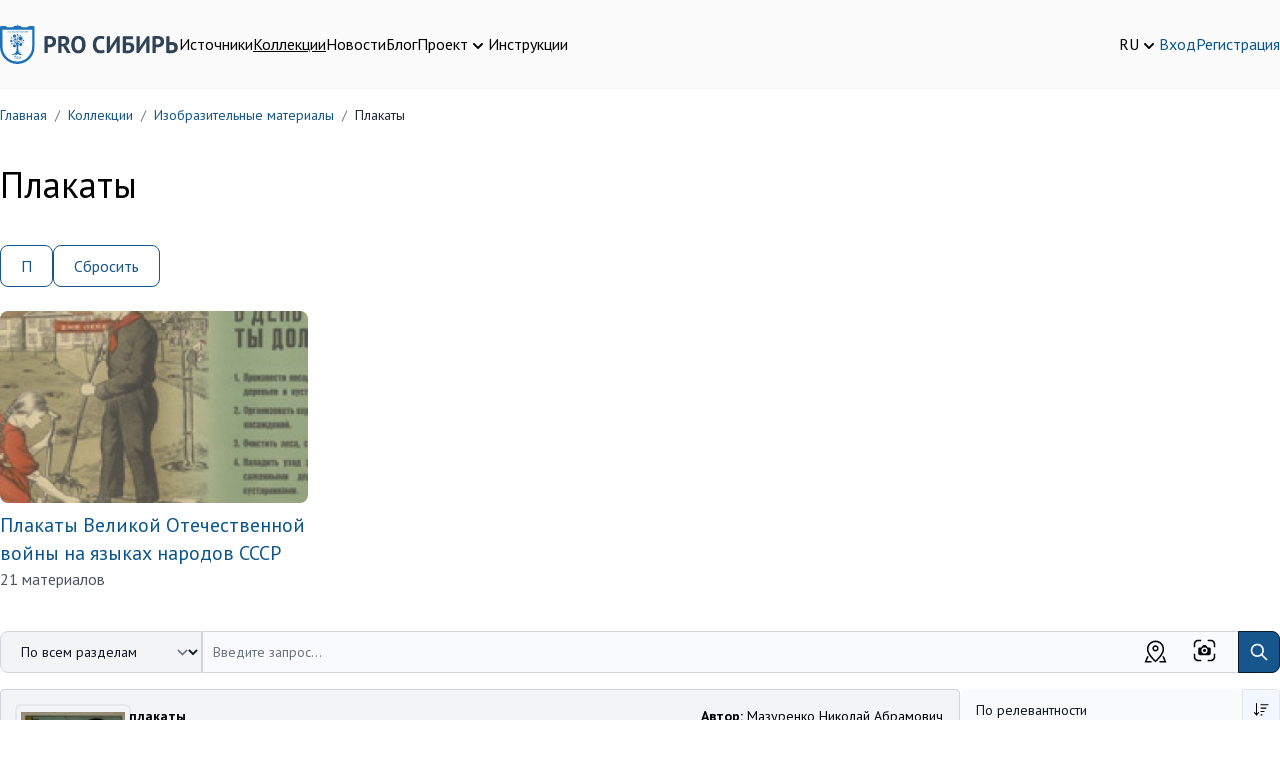

--- FILE ---
content_type: text/html; charset=UTF-8
request_url: https://prosiberia.tsu.ru/catalog/185?character=%D0%9F&elastic_page=2&elastic_page=5
body_size: 31209
content:
<!DOCTYPE html>
<html lang="ru">
    <head>
        <!-- Yandex.Metrika counter -->
        <script type="text/javascript" >
            (function(m,e,t,r,i,k,a){m[i]=m[i]||function(){(m[i].a=m[i].a||[]).push(arguments)};
                m[i].l=1*new Date();
                for (var j = 0; j < document.scripts.length; j++) {if (document.scripts[j].src === r) { return; }}
                k=e.createElement(t),a=e.getElementsByTagName(t)[0],k.async=1,k.src=r,a.parentNode.insertBefore(k,a)})
            (window, document, "script", "https://mc.yandex.ru/metrika/tag.js", "ym");

            ym(71291557, "init", {
                clickmap:true,
                trackLinks:true,
                accurateTrackBounce:true,
                webvisor:true
            });
        </script>
        <noscript><div><img src="https://mc.yandex.ru/watch/71291557" style="position:absolute; left:-9999px;" alt="" /></div></noscript>
        <!-- /Yandex.Metrika counter -->
        <meta charset="utf-8">
        <meta name="viewport" content="width=device-width, initial-scale=1">
        <meta name="csrf-token" content="ceEG5gVKpXMVprwu84mWbrL5aXALdrCtQY2e6ohN">

        <title>        Плакаты
    </title>
        <meta name="description" content="        Плакаты
    ">

        <meta charset="utf-8">
<meta name="viewport" content="width=device-width, initial-scale=1">
<meta name="csrf-token" content="ceEG5gVKpXMVprwu84mWbrL5aXALdrCtQY2e6ohN">
<meta property="og:type" content="website">
<meta property="og:site_name" content="PRO Сибирь - Тексты. Инструменты. Сообщества.">
<meta property="og:title" content="Плакаты">
<meta property="og:description" content="">
<meta name="keywords" content="">

        <!-- Fonts -->
        <link rel="stylesheet" href="https://fonts.googleapis.com/css2?family=PT+Sans:ital,wght@0,400;0,700;1,400;1,700&display=swap">
        <!-- Fontawesome -->
        <link rel="stylesheet" href="https://cdnjs.cloudflare.com/ajax/libs/font-awesome/5.13.1/css/all.min.css"/>

        <link rel="icon" href="/favicon.ico">
        <link rel="icon" type="img/png" sizes="16x16" href="/favicon.png">

        <link rel="stylesheet" type="text/css" href="https://cdnjs.cloudflare.com/ajax/libs/trix/1.2.0/trix.css">
<script type="text/javascript" src="https://cdnjs.cloudflare.com/ajax/libs/trix/1.2.0/trix.js" defer></script>

<script>

addEventListener("trix-file-accept", function(event) {
    var config = laravelTrixConfig(event);

    if(
        config.hideToolbar ||
        (config.hideTools && config.hideTools.indexOf("file-tools") != -1) ||
        (config.hideButtonIcons && config.hideButtonIcons.indexOf("attach") != -1)
    ) {
        return event.preventDefault();
    }
});

addEventListener("trix-attachment-remove", function(event) {
    var config = laravelTrixConfig(event);

    var xhr = new XMLHttpRequest();

    var attachment = event.attachment.attachment.attributes.values.url.split("/").pop();

    xhr.open("DELETE", "https://prosiberia.tsu.ru/laravel-trix/attachment/:attachment".replace(':attachment',attachment), true);

    setAttachementUrlCollectorValue('attachment-' + config['id'], function(collector){
        for( var i = 0; i < collector.length; i++){
            if ( collector[i] === attachment) {
                collector.splice(i, 1);
            }
        }

        return collector;
    });

    xhr.send();
});

addEventListener("trix-attachment-add", function(event) {
    var config = laravelTrixConfig(event);

    if (event.attachment.file) {
        var attachment = event.attachment;

        config['attachment'] = attachment;

         uploadFile(config, setProgress, setAttributes, errorCallback);

        function setProgress(progress) {
            attachment.setUploadProgress(progress);
        }

        function setAttributes(attributes) {
            attachment.setAttributes(attributes);
        }

        function errorCallback(xhr,attachment){
            attachment.remove();
            alert(xhr.statusText);
        }
    }
});


function uploadFile(data, progressCallback, successCallback, errorCallback) {
    var formData = createFormData(data);
    var xhr = new XMLHttpRequest();

    xhr.open("POST", "https://prosiberia.tsu.ru/laravel-trix/attachment", true);

    xhr.upload.addEventListener("progress", function(event) {
        var progress = (event.loaded / event.total) * 100;
        progressCallback(progress);
    });

    xhr.addEventListener("load", function(event) {
        if (xhr.status >= 200 && xhr.status < 300) {
            var response = JSON.parse(xhr.response);

            setAttachementUrlCollectorValue('attachment-' + data['id'], function(collector){
                collector.push(response.url.split("/").pop())

                return collector;
            });

            successCallback({
                url : response.url,
                href: response.url
            })
        } else {
            errorCallback(xhr,data.attachment)
        }
    });

    xhr.send(formData);
}

function setAttachementUrlCollectorValue(inputId, callback){
    var attachmentCollector = document.getElementById(inputId);

    attachmentCollector.value = JSON.stringify(callback(JSON.parse(attachmentCollector.value)));
}

function createFormData(data) {
    var formData = new FormData();
    formData.append("Content-Type", data.attachment.file.type);
    formData.append("file", data.attachment.file);
    formData.append("field", data.field);
    formData.append("modelClass", data.modelClass);

    if(data.disk != undefined) {
        formData.append("disk", data.disk);
    }

    return formData;
}

function laravelTrixConfig (event) {
    return JSON.parse(event.target.getAttribute("data-config"));
}

window.onload = function() {
    var laravelTrixInstanceStyles =  document.getElementsByTagName('laravel-trix-instance-style');

    var style = document.createElement('style');
        style.type = 'text/css';

    for (var tag of laravelTrixInstanceStyles) {
        style.innerHTML += tag.textContent + ' ';
    }

    document.getElementsByTagName('head')[0].appendChild(style);
}

</script>


        <!-- Scripts -->
        <link rel="preload" as="style" href="https://prosiberia.tsu.ru/build/assets/app-df48eb8d.css" /><link rel="modulepreload" href="https://prosiberia.tsu.ru/build/assets/appNew-0e10c35d.js" /><link rel="modulepreload" href="https://prosiberia.tsu.ru/build/assets/_commonjsHelpers-de833af9.js" /><link rel="modulepreload" href="https://prosiberia.tsu.ru/build/assets/axios-28bc18a3.js" /><link rel="modulepreload" href="https://prosiberia.tsu.ru/build/assets/jquery-2e737b56.js" /><link rel="stylesheet" href="https://prosiberia.tsu.ru/build/assets/app-df48eb8d.css" /><script type="module" src="https://prosiberia.tsu.ru/build/assets/appNew-0e10c35d.js"></script>
        
        
        <!-- Styles -->
        <style >[wire\:loading], [wire\:loading\.delay], [wire\:loading\.inline-block], [wire\:loading\.inline], [wire\:loading\.block], [wire\:loading\.flex], [wire\:loading\.table], [wire\:loading\.grid], [wire\:loading\.inline-flex] {display: none;}[wire\:loading\.delay\.shortest], [wire\:loading\.delay\.shorter], [wire\:loading\.delay\.short], [wire\:loading\.delay\.long], [wire\:loading\.delay\.longer], [wire\:loading\.delay\.longest] {display:none;}[wire\:offline] {display: none;}[wire\:dirty]:not(textarea):not(input):not(select) {display: none;}input:-webkit-autofill, select:-webkit-autofill, textarea:-webkit-autofill {animation-duration: 50000s;animation-name: livewireautofill;}@keyframes livewireautofill { from {} }</style>
    </head>
    <body>
        <header class="bg-alabaster-500 py-4 md:py-6 border-b border-gray-100">
    <div class="container mx-auto flex flex-col md:flex-row gap-5 md:items-center justify-between">
        <div class="flex flex-row gap-3 md:gap-8 justify-between items-center"
             x-data="{navigationOpen: false}">
            <div>
                <a href="https://prosiberia.tsu.ru">
                    <img src="https://prosiberia.tsu.ru/assets/layouts/logos/logo.svg" alt="Про Сибирь">
                </a>
            </div>
            <template x-if="navigationOpen">
                <div class="fixed top-0 left-0 z-10 w-full h-screen bg-black/30"
                     @click="navigationOpen = !navigationOpen"></div>
            </template>

            <nav :class="{
            'hidden md:block': !navigationOpen,
            'fixed top-0 left-0 p-4 bg-white z-20 w-3/4 h-screen shadow-md overflow-y-scroll': navigationOpen
            }"
            >
                <template x-if="navigationOpen">
                    <div class="text-xl font-medium pb-4">Меню</div>
                </template>
                <ul class="flex gap-4 flex-col md:flex-row">
                                                                        <li>
                                <a class="text-black hover:text-chathams-blue-500 "
                                   href="/search">Источники</a>
                            </li>
                                                                                                <li>
                                <a class="text-black hover:text-chathams-blue-500  underline "
                                   href="/catalog">Коллекции</a>
                            </li>
                                                                                                <li>
                                <a class="text-black hover:text-chathams-blue-500 "
                                   href="/news">Новости</a>
                            </li>
                                                                                                <li>
                                <a class="text-black hover:text-chathams-blue-500 "
                                   href="/blog">Блог</a>
                            </li>
                                                                                                <li class="relative cursor-pointer" x-data="{ close: false }">
                                <div class="flex items-end gap-1" @click="close = true">
                                    <span class="hover:text-chathams-blue-500 ">
                                        Проект
                                    </span>
                                    <svg xmlns="http://www.w3.org/2000/svg" class="h-5 w-5" viewBox="0 0 20 20"
                                         fill="currentColor">
                                        <path fill-rule="evenodd"
                                              d="M5.293 7.293a1 1 0 011.414 0L10 10.586l3.293-3.293a1 1 0 111.414 1.414l-4 4a1 1 0 01-1.414 0l-4-4a1 1 0 010-1.414z"
                                              clip-rule="evenodd"/>
                                    </svg>
                                </div>
                                <ul class="z-10 origin-top-right absolute right-0 mt-2 w-48 rounded-md shadow-lg p-4 bg-white ring-1 ring-black ring-opacity-5 focus:outline-none"
                                    x-show="close" @click.outside="close = false">
                                                                            <li class="px-4 py-2">
                                            <a class="hover:text-chathams-blue-500"
                                               href="/about">О проекте</a>
                                        </li>
                                                                            <li class="px-4 py-2">
                                            <a class="hover:text-chathams-blue-500"
                                               href="/vote">Голосования</a>
                                        </li>
                                                                            <li class="px-4 py-2">
                                            <a class="hover:text-chathams-blue-500"
                                               href="/partners">Партнеры</a>
                                        </li>
                                                                            <li class="px-4 py-2">
                                            <a class="hover:text-chathams-blue-500"
                                               href="/volunteers">Волонтеры</a>
                                        </li>
                                                                    </ul>
                            </li>
                                                                                                <li>
                                <a class="text-black hover:text-chathams-blue-500 "
                                   href="/instructions">Инструкции</a>
                            </li>
                                                            </ul>
            </nav>

            <button class="flex justify-center flex-col w-6 h-8 space-y-1 flex-wrap md:hidden"
                    @click="navigationOpen = !navigationOpen">
                <span class="h-1 w-6 bg-chathams-blue rounded"></span>
                <span class="h-1 w-6 bg-chathams-blue rounded"></span>
                <span class="h-1 w-6 bg-chathams-blue rounded"></span>
            </button>

        </div>
        <div class="flex gap-5 items-center justify-between md:justify-end">
            <div class="relative cursor-pointer" x-data="{ lang: false }">
                <div class="flex items-end gap-1" @click="lang = true">
                    <span class="hover:text-chathams-blue-500">RU</span>
                    <svg xmlns="http://www.w3.org/2000/svg" class="h-5 w-5" viewBox="0 0 20 20"
                         fill="currentColor">
                        <path fill-rule="evenodd"
                              d="M5.293 7.293a1 1 0 011.414 0L10 10.586l3.293-3.293a1 1 0 111.414 1.414l-4 4a1 1 0 01-1.414 0l-4-4a1 1 0 010-1.414z"
                              clip-rule="evenodd"/>
                    </svg>
                </div>
                <ul class="z-10 origin-top-right absolute right-0 w-14 mt-2 rounded-md shadow-lg p-4 bg-white ring-1 ring-black ring-opacity-5 focus:outline-none"
                    x-show="lang" @click.outside="lang = false">
                                            <li>
                            <a href="https://prosiberia.tsu.ru/lang/en">EN</a>
                        </li>
                                            <li>
                            <a href="https://prosiberia.tsu.ru/lang/ru">RU</a>
                        </li>
                                    </ul>
            </div>

            
            <div class="flex gap-5 items-center">
                                    <a class="hover:text-chathams-blue-500" href="https://prosiberia.tsu.ru/login">Вход</a>
                    <a class="hover:text-chathams-blue-500" href="https://prosiberia.tsu.ru/register">Регистрация</a>
                            </div>
        </div>
    </div>
</header>
        <nav class="container mx-auto">
        <ol class="py-4 rounded flex flex-wrap text-sm text-gray-800 breadcrumb">
            
                                    <li class="breadcrumb-item">
                        <a href="https://prosiberia.tsu.ru" class="text-chathams-blue-500 hover:text-chathams-blue-900 hover:underline focus:text-chathams-blue-900 focus:underline">
                            Главная
                        </a>
                    </li>
                
                                    <li class="text-gray-500 px-2">
                        /
                    </li>
                
            
                                    <li class="breadcrumb-item">
                        <a href="https://prosiberia.tsu.ru/catalog" class="text-chathams-blue-500 hover:text-chathams-blue-900 hover:underline focus:text-chathams-blue-900 focus:underline">
                            Коллекции
                        </a>
                    </li>
                
                                    <li class="text-gray-500 px-2">
                        /
                    </li>
                
            
                                    <li class="breadcrumb-item">
                        <a href="https://prosiberia.tsu.ru/catalog/5" class="text-chathams-blue-500 hover:text-chathams-blue-900 hover:underline focus:text-chathams-blue-900 focus:underline">
                            Изобразительные материалы
                        </a>
                    </li>
                
                                    <li class="text-gray-500 px-2">
                        /
                    </li>
                
            
                                    <li class="breadcrumb-item">
                        Плакаты
                    </li>
                
                
                    </ol>
    </nav>

    <div class="container mx-auto">
        <div class="py-6">
            <div class="flex gap-4 md:items-center">
                <h1 class="pb-4">Плакаты</h1>


            </div>
            <div></div>
        </div>
                    <div class="flex gap-4 flex-wrap">
                                                                                <a href="https://prosiberia.tsu.ru/catalog/185?character=%D0%9F" target="_self" 
       class="bg-white text-chathams-blue hover:text-white hover:bg-chathams-blue-500 border border-chathams-blue-500 focus:ring-4 focus:outline-none focus:ring-chathams-blue-100 font-medium rounded-lg text-sm md:text-base px-2 py-2 md:px-5 md:py-2 text-center inline-flex items-center">
        П
    </a>
                                                                <a href="https://prosiberia.tsu.ru/catalog/185" target="_self" 
       class="bg-white text-chathams-blue hover:text-white hover:bg-chathams-blue-500 border border-chathams-blue-500 focus:ring-4 focus:outline-none focus:ring-chathams-blue-100 font-medium rounded-lg text-sm md:text-base px-2 py-2 md:px-5 md:py-2 text-center inline-flex items-center">
        Сбросить
    </a>
                                                </div>
        
                    <div class="grid grid-cols-1 md:grid-cols-4 gap-4 py-6">
                                    <div>
                        <a class="" href="https://prosiberia.tsu.ru/catalog/1379">
                            <img class="rounded-lg object-cover object-center h-48 w-full" src="https://prosiberia.tsu.ru/storage/182986/Заставка_400.jpg"
                                 alt="Плакаты Великой Отечественной войны на языках народов СССР"/>
                        </a>
                        <div class="pt-2">
                            <a class="hover:text-chathams-blue-500" href="https://prosiberia.tsu.ru/catalog/1379">
                                <div class="text-xl">
                                    Плакаты Великой Отечественной войны на языках народов СССР
                                </div>
                            </a>
                            <p class="font-normal text-gray-600">
                                21 материалов
                            </p>
                        </div>
                    </div>
                            </div>
            <div class="mb-4">
                                    
                            </div>
        
        <div id="searchArea">
            <div class="pb-4">
    <form id="searchQueryForm">
        <div class="md:flex relative">
            <label for="searchType" class="mb-2 text-sm font-medium text-gray-900 sr-only">
                Категория поиска
            </label>
            <select id="searchType" name="searchType"
                    class="flex-shrink-0 z-10 md:inline-flex items-center py-2.5 px-4 pr-10 md:pr-12 text-sm font-medium text-center mb-3 md:mb-0 text-gray-900 bg-gray-100 border border-gray-300 rounded-l-lg rounded-r-lg md:rounded-r-none hover:bg-gray-200 focus:ring-4 focus:outline-none focus:ring-gray-100">
                <option value="default"
                         selected >По всем разделам
                </option>
                <option value="images"
                    >По изображениям
                </option>
                <option value="map" >По карте</option>
            </select>
            <div class="relative w-full" x-data="searchPopupHint({search: ''})" x-init="init">
                <template x-if="open">
                    <div class="top-12 left-0 absolute border rounded-xl shadow bg-white w-full z-10 p-4" @click.outside="outside">
                        <template x-for="item in items">
                            <div class="mb-4">
                                <a :href="item.link">
                                    <div class="flex gap-4">
                                        <div>
                                            <img :src="item.cover" :alt="item.title" class="w-12 h-12 object-cover ">
                                        </div>
                                        <div class="flex-1">
                                            <div x-text="item.title">

                                            </div>
                                            <div>
                                                <span x-text="item.type" class="text-gray-500"></span>
                                                <span x-text="item.date" class="ml-3 text-gray-500"></span>
                                            </div>
                                        </div>
                                    </div>
                                </a>
                            </div>
                        </template>
                    </div>
                </template>
                <input type="search" id="searchQuery"
                       value=""
                       x-model="search"
                       @input.debounce.500ms="updateSearch"
                       class="block pr-36 p-2.5 w-full z-20 rounded-l-lg md:rounded-l-none text-sm text-gray-900 bg-gray-50 rounded-r-lg border-l-gray-300 md:border-l-gray-50-l-2 border border-gray-300"
                       placeholder="Введите запрос..." required autocomplete="off">
                <label class="absolute top-2 right-16 cursor-pointer">
                    <svg width="23" height="23" viewBox="0 0 23 23" fill="none" xmlns="http://www.w3.org/2000/svg">
                        <path d="M0.649902 5.30002C0.649902 4.06677 1.13981 2.88402 2.01186 2.01198C2.8839 1.13993 4.06665 0.650024 5.2999 0.650024H7.6249C7.83045 0.650024 8.02757 0.731676 8.17291 0.877017C8.31825 1.02236 8.3999 1.21948 8.3999 1.42502C8.3999 1.63057 8.31825 1.82769 8.17291 1.97303C8.02757 2.11837 7.83045 2.20002 7.6249 2.20002H5.2999C4.47773 2.20002 3.68923 2.52663 3.10787 3.10799C2.52651 3.68936 2.1999 4.47785 2.1999 5.30002V7.62502C2.1999 7.83057 2.11825 8.02769 1.97291 8.17303C1.82757 8.31837 1.63045 8.40002 1.4249 8.40002C1.21936 8.40002 1.02224 8.31837 0.876895 8.17303C0.731554 8.02769 0.649902 7.83057 0.649902 7.62502V5.30002ZM14.5999 1.42502C14.5999 1.21948 14.6816 1.02236 14.8269 0.877017C14.9722 0.731676 15.1694 0.650024 15.3749 0.650024H17.6999C18.9332 0.650024 20.1159 1.13993 20.988 2.01198C21.86 2.88402 22.3499 4.06677 22.3499 5.30002V7.62502C22.3499 7.83057 22.2683 8.02769 22.1229 8.17303C21.9776 8.31837 21.7804 8.40002 21.5749 8.40002C21.3694 8.40002 21.1722 8.31837 21.0269 8.17303C20.8816 8.02769 20.7999 7.83057 20.7999 7.62502V5.30002C20.7999 4.47785 20.4733 3.68936 19.8919 3.10799C19.3106 2.52663 18.5221 2.20002 17.6999 2.20002H15.3749C15.1694 2.20002 14.9722 2.11837 14.8269 1.97303C14.6816 1.82769 14.5999 1.63057 14.5999 1.42502ZM1.4249 14.6C1.63045 14.6 1.82757 14.6817 1.97291 14.827C2.11825 14.9724 2.1999 15.1695 2.1999 15.375V17.7C2.1999 18.5222 2.52651 19.3107 3.10787 19.8921C3.68923 20.4734 4.47773 20.8 5.2999 20.8H7.6249C7.83045 20.8 8.02757 20.8817 8.17291 21.027C8.31825 21.1724 8.3999 21.3695 8.3999 21.575C8.3999 21.7806 8.31825 21.9777 8.17291 22.123C8.02757 22.2684 7.83045 22.35 7.6249 22.35H5.2999C4.06665 22.35 2.8839 21.8601 2.01186 20.9881C1.13981 20.116 0.649902 18.9333 0.649902 17.7V15.375C0.649902 15.1695 0.731554 14.9724 0.876895 14.827C1.02224 14.6817 1.21936 14.6 1.4249 14.6ZM21.5749 14.6C21.7804 14.6 21.9776 14.6817 22.1229 14.827C22.2683 14.9724 22.3499 15.1695 22.3499 15.375V17.7C22.3499 18.9333 21.86 20.116 20.988 20.9881C20.1159 21.8601 18.9332 22.35 17.6999 22.35H15.3749C15.1694 22.35 14.9722 22.2684 14.8269 22.123C14.6816 21.9777 14.5999 21.7806 14.5999 21.575C14.5999 21.3695 14.6816 21.1724 14.8269 21.027C14.9722 20.8817 15.1694 20.8 15.3749 20.8H17.6999C18.5221 20.8 19.3106 20.4734 19.8919 19.8921C20.4733 19.3107 20.7999 18.5222 20.7999 17.7V15.375C20.7999 15.1695 20.8816 14.9724 21.0269 14.827C21.1722 14.6817 21.3694 14.6 21.5749 14.6ZM11.4999 13.05C11.911 13.05 12.3052 12.8867 12.5959 12.596C12.8866 12.3054 13.0499 11.9111 13.0499 11.5C13.0499 11.0889 12.8866 10.6947 12.5959 10.404C12.3052 10.1133 11.911 9.95002 11.4999 9.95002C11.0888 9.95002 10.6946 10.1133 10.4039 10.404C10.1132 10.6947 9.9499 11.0889 9.9499 11.5C9.9499 11.9111 10.1132 12.3054 10.4039 12.596C10.6946 12.8867 11.0888 13.05 11.4999 13.05ZM5.2999 14.6V9.95002C5.2999 9.53894 5.46321 9.14469 5.75389 8.85401C6.04457 8.56333 6.43882 8.40002 6.8499 8.40002H8.3999L9.48955 6.76477C9.63114 6.55256 9.82293 6.37856 10.0479 6.25824C10.2729 6.13792 10.524 6.07499 10.7792 6.07502H12.2207C12.4758 6.07499 12.727 6.13792 12.9519 6.25824C13.1769 6.37856 13.3687 6.55256 13.5103 6.76477L14.5999 8.40002H16.1499C16.561 8.40002 16.9552 8.56333 17.2459 8.85401C17.5366 9.14469 17.6999 9.53894 17.6999 9.95002V14.6C17.6999 15.0111 17.5366 15.4054 17.2459 15.696C16.9552 15.9867 16.561 16.15 16.1499 16.15H6.8499C6.43882 16.15 6.04457 15.9867 5.75389 15.696C5.46321 15.4054 5.2999 15.0111 5.2999 14.6ZM14.5999 11.5C14.5999 10.6779 14.2733 9.88936 13.6919 9.30799C13.1106 8.72663 12.3221 8.40002 11.4999 8.40002C10.6777 8.40002 9.88924 8.72663 9.30787 9.30799C8.72651 9.88936 8.3999 10.6779 8.3999 11.5C8.3999 12.3222 8.72651 13.1107 9.30787 13.6921C9.88924 14.2734 10.6777 14.6 11.4999 14.6C12.3221 14.6 13.1106 14.2734 13.6919 13.6921C14.2733 13.1107 14.5999 12.3222 14.5999 11.5Z" fill="black"/>
                    </svg>
                    <input type="file" name="photo" id="searchFileInput" class="hidden">
                </label>
                <div class="absolute top-2 right-28 cursor-pointer" id="showMap">
                    <svg width="25" height="25" viewBox="0 0 25 25" fill="none" xmlns="http://www.w3.org/2000/svg">
                        <path d="M19.5312 10.1562C19.5312 8.29145 18.7905 6.50302 17.4718 5.18441C16.1532 3.86579 14.3648 3.125 12.5 3.125C10.6352 3.125 8.84677 3.86579 7.52816 5.18441C6.20954 6.50302 5.46875 8.29145 5.46875 10.1562C5.46875 13.0406 7.77656 16.8 12.5 21.3031C17.2234 16.8 19.5312 13.0406 19.5312 10.1562ZM12.5 23.4375C6.77031 18.2297 3.90625 13.8016 3.90625 10.1562C3.90625 7.87705 4.81166 5.69119 6.4233 4.07955C8.03494 2.46791 10.2208 1.5625 12.5 1.5625C14.7792 1.5625 16.9651 2.46791 18.5767 4.07955C20.1883 5.69119 21.0938 7.87705 21.0938 10.1562C21.0938 13.8016 18.2297 18.2297 12.5 23.4375Z" fill="black"/>
                        <path d="M12.5 10.9375C12.9144 10.9375 13.3118 10.7729 13.6049 10.4799C13.8979 10.1868 14.0625 9.7894 14.0625 9.375C14.0625 8.9606 13.8979 8.56317 13.6049 8.27015C13.3118 7.97712 12.9144 7.8125 12.5 7.8125C12.0856 7.8125 11.6882 7.97712 11.3951 8.27015C11.1021 8.56317 10.9375 8.9606 10.9375 9.375C10.9375 9.7894 11.1021 10.1868 11.3951 10.4799C11.6882 10.7729 12.0856 10.9375 12.5 10.9375ZM12.5 12.5C11.6712 12.5 10.8763 12.1708 10.2903 11.5847C9.70424 10.9987 9.375 10.2038 9.375 9.375C9.375 8.5462 9.70424 7.75134 10.2903 7.16529C10.8763 6.57924 11.6712 6.25 12.5 6.25C13.3288 6.25 14.1237 6.57924 14.7097 7.16529C15.2958 7.75134 15.625 8.5462 15.625 9.375C15.625 10.2038 15.2958 10.9987 14.7097 11.5847C14.1237 12.1708 13.3288 12.5 12.5 12.5ZM20.9375 17.1875L23.4375 23.4375H16.4062V21.875H8.59375V23.4375H1.5625L4.0625 17.1875H20.9375ZM19.2547 17.1875H5.74531L3.87031 21.875H21.1297L19.2547 17.1875Z" fill="black"/>
                    </svg>
                </div>
                <button type="submit"
                        class="absolute h-full top-0 right-0 p-2.5 text-sm font-medium text-white bg-chathams-blue-500 rounded-r-lg border border-chathams-blue-700 hover:bg-chathams-blue-800">
                    <svg aria-hidden="true" class="w-5 h-5" fill="none" stroke="currentColor" viewBox="0 0 24 24"
                         xmlns="http://www.w3.org/2000/svg">
                        <path stroke-linecap="round" stroke-linejoin="round" stroke-width="2"
                              d="M21 21l-6-6m2-5a7 7 0 11-14 0 7 7 0 0114 0z"></path>
                    </svg>
                    <span class="sr-only">Поиск</span>
                </button>
            </div>
        </div>
    </form>

</div>

<div class="flex flex-col md:flex-row gap-4">

            <div class="md:w-3/4 flex flex-col gap-4">
                                                <div class="flex gap-4 border border-gray-300 bg-gray-100 p-4 rounded items-start">
                        <div>
                            <a class="" href="https://prosiberia.tsu.ru/catalog/185/163887">
                                <img class="p-1 w-32 h-40 object-contain rounded ring-2 ring-gray-200 dark:ring-gray-500"
                                     src="https://prosiberia.tsu.ru/storage/215424/MyFileNamefiicef_cover_450.jpg" alt="">
                            </a>
                        </div>
                        <div class="w-full flex flex-col gap-2">
                            <div class="flex flex-col md:flex-row gap-2 justify-between text-sm">
                                                                                                            <div>
                                                                                            <b>плакаты </b>
                                                                                    </div>
                                                                                                                                                                        <div>
                                        <b>Автор:</b>

                                                                                    Мазуренко Николай Абрамович
                                                                            </div>
                                                            </div>
                            <div class="text-xl">
                                <a class="hover:text-chathams-blue-500" href="https://prosiberia.tsu.ru/catalog/185/163887">
                                                                            Рыбаки Приморья! Используем наши морские богатства, дадим Родине больше рыбы
                                                                    </a>
                            </div>

                                                            <div>
                                                                    </div>
                                                        
                                                                                        
                                                    </div>
                    </div>
                                    <div class="flex gap-4 border border-gray-300 bg-gray-100 p-4 rounded items-start">
                        <div>
                            <a class="" href="https://prosiberia.tsu.ru/catalog/185/163845">
                                <img class="p-1 w-32 h-40 object-contain rounded ring-2 ring-gray-200 dark:ring-gray-500"
                                     src="https://prosiberia.tsu.ru/storage/215382/MyFileNameggMEdP_cover_450.jpg" alt="">
                            </a>
                        </div>
                        <div class="w-full flex flex-col gap-2">
                            <div class="flex flex-col md:flex-row gap-2 justify-between text-sm">
                                                                                                            <div>
                                                                                            <b>плакаты </b>
                                                                                    </div>
                                                                                                                                                                        <div>
                                        <b>Автор:</b>

                                                                                    Маршак Самуил Яковлевич
                                                                            </div>
                                                            </div>
                            <div class="text-xl">
                                <a class="hover:text-chathams-blue-500" href="https://prosiberia.tsu.ru/catalog/185/163845">
                                                                            Исход из Берлина
                                                                    </a>
                            </div>

                                                            <div>
                                                                    </div>
                                                        
                                                                                        
                                                    </div>
                    </div>
                                    <div class="flex gap-4 border border-gray-300 bg-gray-100 p-4 rounded items-start">
                        <div>
                            <a class="" href="https://prosiberia.tsu.ru/catalog/185/163851">
                                <img class="p-1 w-32 h-40 object-contain rounded ring-2 ring-gray-200 dark:ring-gray-500"
                                     src="https://prosiberia.tsu.ru/storage/215388/MyFileNameFaJgHa_cover_450.jpg" alt="">
                            </a>
                        </div>
                        <div class="w-full flex flex-col gap-2">
                            <div class="flex flex-col md:flex-row gap-2 justify-between text-sm">
                                                                                                            <div>
                                                                                            <b>плакаты </b>
                                                                                    </div>
                                                                                                                                                                        <div>
                                        <b>Автор:</b>

                                                                                    Каневский Аминадав Моисеевич, Уткин Иосиф Павлович
                                                                            </div>
                                                            </div>
                            <div class="text-xl">
                                <a class="hover:text-chathams-blue-500" href="https://prosiberia.tsu.ru/catalog/185/163851">
                                                                            Про то, как Гитлер советскую репку тянул, и что из этого вышло
                                                                    </a>
                            </div>

                                                            <div>
                                                                    </div>
                                                        
                                                                                        
                                                    </div>
                    </div>
                                    <div class="flex gap-4 border border-gray-300 bg-gray-100 p-4 rounded items-start">
                        <div>
                            <a class="" href="https://prosiberia.tsu.ru/catalog/185/163788">
                                <img class="p-1 w-32 h-40 object-contain rounded ring-2 ring-gray-200 dark:ring-gray-500"
                                     src="https://prosiberia.tsu.ru/storage/215324/MyFileNamepBljGc_cover_450.jpg" alt="">
                            </a>
                        </div>
                        <div class="w-full flex flex-col gap-2">
                            <div class="flex flex-col md:flex-row gap-2 justify-between text-sm">
                                                                                                            <div>
                                                                                            <b>плакаты </b>
                                                                                    </div>
                                                                                                                                                                        <div>
                                        <b>Автор:</b>

                                                                                    Беркович Григорий Борисович, Клебанов Б. Г.
                                                                            </div>
                                                            </div>
                            <div class="text-xl">
                                <a class="hover:text-chathams-blue-500" href="https://prosiberia.tsu.ru/catalog/185/163788">
                                                                            Уничтожай диверсантов
                                                                    </a>
                            </div>

                                                            <div>
                                                                    </div>
                                                        
                                                                                        
                                                    </div>
                    </div>
                                    <div class="flex gap-4 border border-gray-300 bg-gray-100 p-4 rounded items-start">
                        <div>
                            <a class="" href="https://prosiberia.tsu.ru/catalog/185/163786">
                                <img class="p-1 w-32 h-40 object-contain rounded ring-2 ring-gray-200 dark:ring-gray-500"
                                     src="https://prosiberia.tsu.ru/storage/215322/MyFileNamefLLfnD_cover_450.jpg" alt="">
                            </a>
                        </div>
                        <div class="w-full flex flex-col gap-2">
                            <div class="flex flex-col md:flex-row gap-2 justify-between text-sm">
                                                                                                            <div>
                                                                                            <b>плакаты </b>
                                                                                    </div>
                                                                                                                                                                </div>
                            <div class="text-xl">
                                <a class="hover:text-chathams-blue-500" href="https://prosiberia.tsu.ru/catalog/185/163786">
                                                                            Берегись опаснейшей игры – не лети на улицу с горы
                                                                    </a>
                            </div>

                                                            <div>
                                                                    </div>
                                                        
                                                                                        
                                                    </div>
                    </div>
                                    <div class="flex gap-4 border border-gray-300 bg-gray-100 p-4 rounded items-start">
                        <div>
                            <a class="" href="https://prosiberia.tsu.ru/catalog/185/163832">
                                <img class="p-1 w-32 h-40 object-contain rounded ring-2 ring-gray-200 dark:ring-gray-500"
                                     src="https://prosiberia.tsu.ru/storage/215368/MyFileNameCPibDF_cover_450.jpg" alt="">
                            </a>
                        </div>
                        <div class="w-full flex flex-col gap-2">
                            <div class="flex flex-col md:flex-row gap-2 justify-between text-sm">
                                                                                                            <div>
                                                                                            <b>плакаты </b>
                                                                                    </div>
                                                                                                                                                                        <div>
                                        <b>Автор:</b>

                                                                                    Елькович Леонид Яковлевич, Чечнев Александр Никитич, Голубева М.
                                                                            </div>
                                                            </div>
                            <div class="text-xl">
                                <a class="hover:text-chathams-blue-500" href="https://prosiberia.tsu.ru/catalog/185/163832">
                                                                            Агитлисток
                                                                    </a>
                            </div>

                                                            <div>
                                                                    </div>
                                                        
                                                                                        
                                                    </div>
                    </div>
                                    <div class="flex gap-4 border border-gray-300 bg-gray-100 p-4 rounded items-start">
                        <div>
                            <a class="" href="https://prosiberia.tsu.ru/catalog/185/163949">
                                <img class="p-1 w-32 h-40 object-contain rounded ring-2 ring-gray-200 dark:ring-gray-500"
                                     src="https://prosiberia.tsu.ru/storage/215474/MyFileNameHNlmBh_cover_450.jpg" alt="">
                            </a>
                        </div>
                        <div class="w-full flex flex-col gap-2">
                            <div class="flex flex-col md:flex-row gap-2 justify-between text-sm">
                                                                                                            <div>
                                                                                            <b>плакаты </b>
                                                                                    </div>
                                                                                                                                                                        <div>
                                        <b>Автор:</b>

                                                                                    Сахаров Сергей Георгиевич
                                                                            </div>
                                                            </div>
                            <div class="text-xl">
                                <a class="hover:text-chathams-blue-500" href="https://prosiberia.tsu.ru/catalog/185/163949">
                                                                            Чтобы стать настоящим бойцом, – надо: знать строй, научиться метко стрелять, метать гранату, вести штыковой бой, бороться с танками, искусно маскироваться и укрываться от огня противника, уметь пользоваться средствами ПВХО, ориентироваться в любой обстановке, никогда не терять, быть выносливым, смелым, инициативным, находчивым и дисциплинированным
                                                                    </a>
                            </div>

                                                            <div>
                                                                    </div>
                                                        
                                                                                        
                                                    </div>
                    </div>
                                    <div class="flex gap-4 border border-gray-300 bg-gray-100 p-4 rounded items-start">
                        <div>
                            <a class="" href="https://prosiberia.tsu.ru/catalog/185/163934">
                                <img class="p-1 w-32 h-40 object-contain rounded ring-2 ring-gray-200 dark:ring-gray-500"
                                     src="https://prosiberia.tsu.ru/storage/215459/MyFileNamedGKiKg_cover_450.jpg" alt="">
                            </a>
                        </div>
                        <div class="w-full flex flex-col gap-2">
                            <div class="flex flex-col md:flex-row gap-2 justify-between text-sm">
                                                                                                            <div>
                                                                                            <b>плакаты </b>
                                                                                    </div>
                                                                                                                                                                        <div>
                                        <b>Автор:</b>

                                                                                    Павчинский Вадим Вадимович
                                                                            </div>
                                                            </div>
                            <div class="text-xl">
                                <a class="hover:text-chathams-blue-500" href="https://prosiberia.tsu.ru/catalog/185/163934">
                                                                            Подписывайтесь на Государственный военный заем 1942 года!
                                                                    </a>
                            </div>

                                                            <div>
                                                                    </div>
                                                        
                                                                                        
                                                    </div>
                    </div>
                                    <div class="flex gap-4 border border-gray-300 bg-gray-100 p-4 rounded items-start">
                        <div>
                            <a class="" href="https://prosiberia.tsu.ru/catalog/185/163930">
                                <img class="p-1 w-32 h-40 object-contain rounded ring-2 ring-gray-200 dark:ring-gray-500"
                                     src="https://prosiberia.tsu.ru/storage/215455/MyFileNamejOkLEE_cover_450.jpg" alt="">
                            </a>
                        </div>
                        <div class="w-full flex flex-col gap-2">
                            <div class="flex flex-col md:flex-row gap-2 justify-between text-sm">
                                                                                                            <div>
                                                                                            <b>плакаты </b>
                                                                                    </div>
                                                                                                                                                                </div>
                            <div class="text-xl">
                                <a class="hover:text-chathams-blue-500" href="https://prosiberia.tsu.ru/catalog/185/163930">
                                                                            Не допустим сыпного тифа
                                                                    </a>
                            </div>

                                                            <div>
                                                                    </div>
                                                        
                                                                                        
                                                    </div>
                    </div>
                                    <div class="flex gap-4 border border-gray-300 bg-gray-100 p-4 rounded items-start">
                        <div>
                            <a class="" href="https://prosiberia.tsu.ru/catalog/185/163983">
                                <img class="p-1 w-32 h-40 object-contain rounded ring-2 ring-gray-200 dark:ring-gray-500"
                                     src="https://prosiberia.tsu.ru/storage/215509/MyFileNamebaDnni_cover_450.jpg" alt="">
                            </a>
                        </div>
                        <div class="w-full flex flex-col gap-2">
                            <div class="flex flex-col md:flex-row gap-2 justify-between text-sm">
                                                                                                            <div>
                                                                                            <b>плакаты </b>
                                                                                    </div>
                                                                                                                                                                        <div>
                                        <b>Автор:</b>

                                                                                    Шульц Арсений Леонидович 
Омельченко К. К.
                                                                            </div>
                                                            </div>
                            <div class="text-xl">
                                <a class="hover:text-chathams-blue-500" href="https://prosiberia.tsu.ru/catalog/185/163983">
                                                                            Демобилизованный - на стройку! Рабочие-строители! Все силы на полное восстановление народного хозяйства, на дальнейшее укрепление военного и экономического могущества нашего государства!
                                                                    </a>
                            </div>

                                                            <div>
                                                                    </div>
                                                        
                                                                                        
                                                    </div>
                    </div>
                                                    <div class="py-6">
                        <nav role="navigation" aria-label="Навигация" class="flex items-center justify-between">
        <div class="flex justify-between flex-1 sm:hidden">
                            <span class="relative inline-flex items-center px-4 py-2 text-sm font-medium text-gray-500 bg-white border border-gray-300 cursor-default leading-5 rounded-md">
                    Предыдущий
                </span>
            
                            <a href="https://prosiberia.tsu.ru/catalog/185?character=%D0%9F&amp;elastic_page=5&amp;elastic_page=2" class="relative inline-flex items-center px-4 py-2 ml-3 text-sm font-medium text-gray-700 bg-white border border-gray-300 leading-5 rounded-md hover:text-gray-500 focus:outline-none focus:ring ring-gray-300 focus:border-blue-300 active:bg-gray-100 active:text-gray-700 transition ease-in-out duration-150">
                    Следующий
                </a>
                    </div>

        <div class="hidden sm:flex-1 sm:flex sm:items-center sm:justify-between">
            <div>
                <p class="text-sm text-gray-700 leading-5">
                    Показано с
                                            <span class="font-medium">1</span>
                        по
                        <span class="font-medium">10</span>
                                        из
                    <span class="font-medium">322</span>
                    результатов
                </p>
            </div>

            <div>
                <span class="relative z-0 inline-flex shadow-sm rounded-md">
                    
                                            <span aria-disabled="true" aria-label="&amp;laquo; Previous">
                            <span class="relative inline-flex items-center px-2 py-2 text-sm font-medium text-gray-500 bg-white border border-gray-300 cursor-default rounded-l-md leading-5" aria-hidden="true">
                                <svg class="w-5 h-5" fill="currentColor" viewBox="0 0 20 20">
                                    <path fill-rule="evenodd" d="M12.707 5.293a1 1 0 010 1.414L9.414 10l3.293 3.293a1 1 0 01-1.414 1.414l-4-4a1 1 0 010-1.414l4-4a1 1 0 011.414 0z" clip-rule="evenodd" />
                                </svg>
                            </span>
                        </span>
                    
                    
                                            
                        
                        
                                                                                                                        <span aria-current="page">
                                        <span class="relative inline-flex items-center px-4 py-2 -ml-px text-sm font-medium text-gray-500 bg-white border border-gray-300 cursor-default leading-5">1</span>
                                    </span>
                                                                                                                                <a href="https://prosiberia.tsu.ru/catalog/185?character=%D0%9F&amp;elastic_page=5&amp;elastic_page=2" class="relative inline-flex items-center px-4 py-2 -ml-px text-sm font-medium text-gray-700 bg-white border border-gray-300 leading-5 hover:text-gray-500 focus:z-10 focus:outline-none focus:ring ring-gray-300 focus:border-blue-300 active:bg-gray-100 active:text-gray-700 transition ease-in-out duration-150" aria-label="Перейти к 2-й странице">
                                        2
                                    </a>
                                                                                                                                <a href="https://prosiberia.tsu.ru/catalog/185?character=%D0%9F&amp;elastic_page=5&amp;elastic_page=3" class="relative inline-flex items-center px-4 py-2 -ml-px text-sm font-medium text-gray-700 bg-white border border-gray-300 leading-5 hover:text-gray-500 focus:z-10 focus:outline-none focus:ring ring-gray-300 focus:border-blue-300 active:bg-gray-100 active:text-gray-700 transition ease-in-out duration-150" aria-label="Перейти к 3-й странице">
                                        3
                                    </a>
                                                                                                                                <a href="https://prosiberia.tsu.ru/catalog/185?character=%D0%9F&amp;elastic_page=5&amp;elastic_page=4" class="relative inline-flex items-center px-4 py-2 -ml-px text-sm font-medium text-gray-700 bg-white border border-gray-300 leading-5 hover:text-gray-500 focus:z-10 focus:outline-none focus:ring ring-gray-300 focus:border-blue-300 active:bg-gray-100 active:text-gray-700 transition ease-in-out duration-150" aria-label="Перейти к 4-й странице">
                                        4
                                    </a>
                                                                                                                                <a href="https://prosiberia.tsu.ru/catalog/185?character=%D0%9F&amp;elastic_page=5&amp;elastic_page=5" class="relative inline-flex items-center px-4 py-2 -ml-px text-sm font-medium text-gray-700 bg-white border border-gray-300 leading-5 hover:text-gray-500 focus:z-10 focus:outline-none focus:ring ring-gray-300 focus:border-blue-300 active:bg-gray-100 active:text-gray-700 transition ease-in-out duration-150" aria-label="Перейти к 5-й странице">
                                        5
                                    </a>
                                                                                                                                <a href="https://prosiberia.tsu.ru/catalog/185?character=%D0%9F&amp;elastic_page=5&amp;elastic_page=6" class="relative inline-flex items-center px-4 py-2 -ml-px text-sm font-medium text-gray-700 bg-white border border-gray-300 leading-5 hover:text-gray-500 focus:z-10 focus:outline-none focus:ring ring-gray-300 focus:border-blue-300 active:bg-gray-100 active:text-gray-700 transition ease-in-out duration-150" aria-label="Перейти к 6-й странице">
                                        6
                                    </a>
                                                                                                                                <a href="https://prosiberia.tsu.ru/catalog/185?character=%D0%9F&amp;elastic_page=5&amp;elastic_page=7" class="relative inline-flex items-center px-4 py-2 -ml-px text-sm font-medium text-gray-700 bg-white border border-gray-300 leading-5 hover:text-gray-500 focus:z-10 focus:outline-none focus:ring ring-gray-300 focus:border-blue-300 active:bg-gray-100 active:text-gray-700 transition ease-in-out duration-150" aria-label="Перейти к 7-й странице">
                                        7
                                    </a>
                                                                                                                                <a href="https://prosiberia.tsu.ru/catalog/185?character=%D0%9F&amp;elastic_page=5&amp;elastic_page=8" class="relative inline-flex items-center px-4 py-2 -ml-px text-sm font-medium text-gray-700 bg-white border border-gray-300 leading-5 hover:text-gray-500 focus:z-10 focus:outline-none focus:ring ring-gray-300 focus:border-blue-300 active:bg-gray-100 active:text-gray-700 transition ease-in-out duration-150" aria-label="Перейти к 8-й странице">
                                        8
                                    </a>
                                                                                                                                <a href="https://prosiberia.tsu.ru/catalog/185?character=%D0%9F&amp;elastic_page=5&amp;elastic_page=9" class="relative inline-flex items-center px-4 py-2 -ml-px text-sm font-medium text-gray-700 bg-white border border-gray-300 leading-5 hover:text-gray-500 focus:z-10 focus:outline-none focus:ring ring-gray-300 focus:border-blue-300 active:bg-gray-100 active:text-gray-700 transition ease-in-out duration-150" aria-label="Перейти к 9-й странице">
                                        9
                                    </a>
                                                                                                                                <a href="https://prosiberia.tsu.ru/catalog/185?character=%D0%9F&amp;elastic_page=5&amp;elastic_page=10" class="relative inline-flex items-center px-4 py-2 -ml-px text-sm font-medium text-gray-700 bg-white border border-gray-300 leading-5 hover:text-gray-500 focus:z-10 focus:outline-none focus:ring ring-gray-300 focus:border-blue-300 active:bg-gray-100 active:text-gray-700 transition ease-in-out duration-150" aria-label="Перейти к 10-й странице">
                                        10
                                    </a>
                                                                                                                                
                                                    <span aria-disabled="true">
                                <span class="relative inline-flex items-center px-4 py-2 -ml-px text-sm font-medium text-gray-700 bg-white border border-gray-300 cursor-default leading-5">...</span>
                            </span>
                        
                        
                                                                    
                        
                        
                                                                                                                        <a href="https://prosiberia.tsu.ru/catalog/185?character=%D0%9F&amp;elastic_page=5&amp;elastic_page=32" class="relative inline-flex items-center px-4 py-2 -ml-px text-sm font-medium text-gray-700 bg-white border border-gray-300 leading-5 hover:text-gray-500 focus:z-10 focus:outline-none focus:ring ring-gray-300 focus:border-blue-300 active:bg-gray-100 active:text-gray-700 transition ease-in-out duration-150" aria-label="Перейти к 32-й странице">
                                        32
                                    </a>
                                                                                                                                <a href="https://prosiberia.tsu.ru/catalog/185?character=%D0%9F&amp;elastic_page=5&amp;elastic_page=33" class="relative inline-flex items-center px-4 py-2 -ml-px text-sm font-medium text-gray-700 bg-white border border-gray-300 leading-5 hover:text-gray-500 focus:z-10 focus:outline-none focus:ring ring-gray-300 focus:border-blue-300 active:bg-gray-100 active:text-gray-700 transition ease-in-out duration-150" aria-label="Перейти к 33-й странице">
                                        33
                                    </a>
                                                                                                        
                    
                                            <a href="https://prosiberia.tsu.ru/catalog/185?character=%D0%9F&amp;elastic_page=5&amp;elastic_page=2" rel="next" class="relative inline-flex items-center px-2 py-2 -ml-px text-sm font-medium text-gray-500 bg-white border border-gray-300 rounded-r-md leading-5 hover:text-gray-400 focus:z-10 focus:outline-none focus:ring ring-gray-300 focus:border-blue-300 active:bg-gray-100 active:text-gray-500 transition ease-in-out duration-150" aria-label="Next &amp;raquo;">
                            <svg class="w-5 h-5" fill="currentColor" viewBox="0 0 20 20">
                                <path fill-rule="evenodd" d="M7.293 14.707a1 1 0 010-1.414L10.586 10 7.293 6.707a1 1 0 011.414-1.414l4 4a1 1 0 010 1.414l-4 4a1 1 0 01-1.414 0z" clip-rule="evenodd" />
                            </svg>
                        </a>
                                    </span>
            </div>
        </div>
    </nav>

                    </div>
                                    </div>
    
    <div class="md:w-1/4">
        <form action="https://prosiberia.tsu.ru/search/get" id="searchArea-form">
                            <input type="hidden" value="185" name="section_id" id="searchSectionId">
                                    <div class="flex flex-col gap-4">
                                    <div>
                        <div class="flex">
    <label for="sort" class="mb-2 text-sm font-medium text-gray-900 sr-only">Сортировка</label>
    <div class="relative w-full">
        <select id="sort" name="sort" onchange="$(this).closest('form').trigger('submit')"
                class="block p-2.5 pr-12 w-full z-20 text-sm text-gray-900 bg-gray-50 rounded-lg border-gray-50 border-l-2 border border-gray-300">
            <option value="default"
                                    >По релевантности</option>
                            <option value="updated_at"
                                    >По дате обновления</option>
                            <option value="uploaded_at"
                                    >По дате загрузки</option>
                            <option value="date"
                                    >По дате издания</option>
                            <option value="title"
                                    >По наименованию</option>
        </select>
        <div class="absolute top-0 right-0 text-sm rounded-r-lg">
            <label>
                <img
                                                    src="/assets/svg/sort-icon-desc.svg"
                        title="Сортировать по возрастанию"
                        alt="Сортировать по возрастанию"
                                        >
                <input type="checkbox"
                       class="hidden"
                       name="desc"
                       value="1"
                       onchange="$(this).closest('form').trigger('submit')"
                                                  checked
                                       >
            </label>

        </div>
    </div>
</div>
                    </div>
                                                <div>
                                                                        <label class="block mb-2 text-sm" for="type">
                                Тип                            </label>
                                                                                                <div class="flex items-center mb-4">
                                        <input id="type0"
                                               name="type[]"
                                               type="checkbox"
                                               value="source"
                                                                                              class="w-4 h-4 text-blue-600 bg-gray-100 rounded border-gray-300 focus:ring-blue-500 focus:ring-2">
                                        <label for="type0"
                                               class="ml-2 text-sm font-medium text-gray-900">
                                                                                            Источник
                                            
                                            (322)
                                        </label>
                                    </div>
                                                                                                                                                            <label class="block mb-2 text-sm" for="types">
                                Типы источников                            </label>
                                                                                                <div class="flex items-center mb-4">
                                        <input id="types0"
                                               name="types[]"
                                               type="checkbox"
                                               value="плакаты"
                                                                                              class="w-4 h-4 text-blue-600 bg-gray-100 rounded border-gray-300 focus:ring-blue-500 focus:ring-2">
                                        <label for="types0"
                                               class="ml-2 text-sm font-medium text-gray-900">
                                                                                            плакаты
                                            
                                            (322)
                                        </label>
                                    </div>
                                                                                                                                                            <label class="block mb-2 text-sm" for="creator">
                                Автор                            </label>
                                                            <div class="w-full mb-4" x-data="alpineMuliSelect(
    {
        selected: [],
        elementId:'creator'
    }
)">
    <select class="hidden" id="creator" multiple>
                                    <option value="Поволоцкая Елена Валерьяновна"
                        id="0"
                                                data-search="Поволоцкая Елена Валерьяновна">
                                            Поволоцкая Елена Валерьяновна
                                                                (19)
                                    </option>
                                                <option value="Кукрыниксы"
                        id="1"
                                                data-search="Кукрыниксы">
                                            Кукрыниксы
                                                                (11)
                                    </option>
                                                <option value="Щеглов Михаил Михайлович"
                        id="2"
                                                data-search="Щеглов Михаил Михайлович">
                                            Щеглов Михаил Михайлович
                                                                (11)
                                    </option>
                                                <option value="Магнушевский Петр Данилович"
                        id="3"
                                                data-search="Магнушевский Петр Данилович">
                                            Магнушевский Петр Данилович
                                                                (8)
                                    </option>
                                                <option value="Селиванов Василий Николаевич"
                        id="4"
                                                data-search="Селиванов Василий Николаевич">
                                            Селиванов Василий Николаевич
                                                                (8)
                                    </option>
                                                <option value="Сахаров Сергей Георгиевич"
                        id="5"
                                                data-search="Сахаров Сергей Георгиевич">
                                            Сахаров Сергей Георгиевич
                                                                (7)
                                    </option>
                                                <option value="Голубева М."
                        id="6"
                                                data-search="Голубева М.">
                                            Голубева М.
                                                                (6)
                                    </option>
                                                <option value="Кокорекин Алексей Алексеевич"
                        id="7"
                                                data-search="Кокорекин Алексей Алексеевич">
                                            Кокорекин Алексей Алексеевич
                                                                (6)
                                    </option>
                                                <option value="Маршак Самуил Яковлевич"
                        id="8"
                                                data-search="Маршак Самуил Яковлевич">
                                            Маршак Самуил Яковлевич
                                                                (6)
                                    </option>
                                                <option value="Мирзоев Григорий Иосифович"
                        id="9"
                                                data-search="Мирзоев Григорий Иосифович">
                                            Мирзоев Григорий Иосифович
                                                                (6)
                                    </option>
                                                <option value="Бульдин К."
                        id="10"
                                                data-search="Бульдин К.">
                                            Бульдин К.
                                                                (5)
                                    </option>
                                                <option value="Вадбольский Михаил Николаевич"
                        id="11"
                                                data-search="Вадбольский Михаил Николаевич">
                                            Вадбольский Михаил Николаевич
                                                                (5)
                                    </option>
                                                <option value="Кайдалов Владимир Эльпидифорович"
                        id="12"
                                                data-search="Кайдалов Владимир Эльпидифорович">
                                            Кайдалов Владимир Эльпидифорович
                                                                (5)
                                    </option>
                                                <option value="Поволоцкая Елена"
                        id="13"
                                                data-search="Поволоцкая Елена">
                                            Поволоцкая Елена
                                                                (5)
                                    </option>
                                                <option value="Тимофеев Евгений Федорович"
                        id="14"
                                                data-search="Тимофеев Евгений Федорович">
                                            Тимофеев Евгений Федорович
                                                                (5)
                                    </option>
                                                <option value="Власов Михаил Александрович"
                        id="15"
                                                data-search="Власов Михаил Александрович">
                                            Власов Михаил Александрович
                                                                (4)
                                    </option>
                                                <option value="Еринова К."
                        id="16"
                                                data-search="Еринова К.">
                                            Еринова К.
                                                                (4)
                                    </option>
                                                <option value="Иванов Виктор Семенович"
                        id="17"
                                                data-search="Иванов Виктор Семенович">
                                            Иванов Виктор Семенович
                                                                (4)
                                    </option>
                                                <option value="Кикнадзе Н."
                        id="18"
                                                data-search="Кикнадзе Н.">
                                            Кикнадзе Н.
                                                                (4)
                                    </option>
                                                <option value="Лившиц И."
                        id="19"
                                                data-search="Лившиц И.">
                                            Лившиц И.
                                                                (4)
                                    </option>
                                                <option value="Павел Петрович"
                        id="20"
                                                data-search="Павел Петрович">
                                            Павел Петрович
                                                                (4)
                                    </option>
                                                <option value="Соколов-Скаля"
                        id="21"
                                                data-search="Соколов-Скаля">
                                            Соколов-Скаля
                                                                (4)
                                    </option>
                                                <option value="Степанов И."
                        id="22"
                                                data-search="Степанов И.">
                                            Степанов И.
                                                                (4)
                                    </option>
                                                <option value="Аладжалов Семен Иванович"
                        id="23"
                                                data-search="Аладжалов Семен Иванович">
                                            Аладжалов Семен Иванович
                                                                (3)
                                    </option>
                                                <option value="Ахвледиани Елена Дмитриевна"
                        id="24"
                                                data-search="Ахвледиани Елена Дмитриевна">
                                            Ахвледиани Елена Дмитриевна
                                                                (3)
                                    </option>
                                                <option value="Ватолина Нина Николаевна"
                        id="25"
                                                data-search="Ватолина Нина Николаевна">
                                            Ватолина Нина Николаевна
                                                                (3)
                                    </option>
                                                <option value="Гаджиев Амир Саакли"
                        id="26"
                                                data-search="Гаджиев Амир Саакли">
                                            Гаджиев Амир Саакли
                                                                (3)
                                    </option>
                                                <option value="Гепнер Ирина Ивановна"
                        id="27"
                                                data-search="Гепнер Ирина Ивановна">
                                            Гепнер Ирина Ивановна
                                                                (3)
                                    </option>
                                                <option value="Гиголашвили Александр Иванович"
                        id="28"
                                                data-search="Гиголашвили Александр Иванович">
                                            Гиголашвили Александр Иванович
                                                                (3)
                                    </option>
                                                <option value="Гордон Михаил Абрамович"
                        id="29"
                                                data-search="Гордон Михаил Абрамович">
                                            Гордон Михаил Абрамович
                                                                (3)
                                    </option>
                                                <option value="Денисовский"
                        id="30"
                                                data-search="Денисовский">
                                            Денисовский
                                                                (3)
                                    </option>
                                                <option value="Добровольский Виктор Николаевич"
                        id="31"
                                                data-search="Добровольский Виктор Николаевич">
                                            Добровольский Виктор Николаевич
                                                                (3)
                                    </option>
                                                <option value="Корецкий Виктор Борисович"
                        id="32"
                                                data-search="Корецкий Виктор Борисович">
                                            Корецкий Виктор Борисович
                                                                (3)
                                    </option>
                                                <option value="Николай Федорович"
                        id="33"
                                                data-search="Николай Федорович">
                                            Николай Федорович
                                                                (3)
                                    </option>
                                                <option value="Панкратов Сергей Федорович"
                        id="34"
                                                data-search="Панкратов Сергей Федорович">
                                            Панкратов Сергей Федорович
                                                                (3)
                                    </option>
                                                <option value="Соколов С."
                        id="35"
                                                data-search="Соколов С.">
                                            Соколов С.
                                                                (3)
                                    </option>
                                                <option value="Халыков Гвзананаф Аликпер оглы"
                        id="36"
                                                data-search="Халыков Гвзананаф Аликпер оглы">
                                            Халыков Гвзананаф Аликпер оглы
                                                                (3)
                                    </option>
                                                <option value="Эгадзе О.
Сталин Иосиф Виссарионович"
                        id="37"
                                                data-search="Эгадзе О.
Сталин Иосиф Виссарионович">
                                            Эгадзе О.
Сталин Иосиф Виссарионович
                                                                (3)
                                    </option>
                                                <option value="н/и"
                        id="38"
                                                data-search="н/и">
                                            н/и
                                                                (3)
                                    </option>
                                                <option value="Айтхожин Ш."
                        id="39"
                                                data-search="Айтхожин Ш.">
                                            Айтхожин Ш.
                                                                (2)
                                    </option>
                                                <option value="Аладжалов Степан Иванович"
                        id="40"
                                                data-search="Аладжалов Степан Иванович">
                                            Аладжалов Степан Иванович
                                                                (2)
                                    </option>
                                                <option value="Базилевский П."
                        id="41"
                                                data-search="Базилевский П.">
                                            Базилевский П.
                                                                (2)
                                    </option>
                                                <option value="Баранов Петр Иванович"
                        id="42"
                                                data-search="Баранов Петр Иванович">
                                            Баранов Петр Иванович
                                                                (2)
                                    </option>
                                                <option value="Бланк Б.
Бульдин К."
                        id="43"
                                                data-search="Бланк Б.
Бульдин К.">
                                            Бланк Б.
Бульдин К.
                                                                (2)
                                    </option>
                                                <option value="Генин Давид Пейсахович"
                        id="44"
                                                data-search="Генин Давид Пейсахович">
                                            Генин Давид Пейсахович
                                                                (2)
                                    </option>
                                                <option value="Докторов Зусман Львович"
                        id="45"
                                                data-search="Докторов Зусман Львович">
                                            Докторов Зусман Львович
                                                                (2)
                                    </option>
                                                <option value="Дружков А."
                        id="46"
                                                data-search="Дружков А.">
                                            Дружков А.
                                                                (2)
                                    </option>
                                                <option value="Елкин Василий Николаевич"
                        id="47"
                                                data-search="Елкин Василий Николаевич">
                                            Елкин Василий Николаевич
                                                                (2)
                                    </option>
                                                <option value="Жуков Борис Самойлович"
                        id="48"
                                                data-search="Жуков Борис Самойлович">
                                            Жуков Борис Самойлович
                                                                (2)
                                    </option>
                                                <option value="Зданевич Кирилл Михайлович"
                        id="49"
                                                data-search="Зданевич Кирилл Михайлович">
                                            Зданевич Кирилл Михайлович
                                                                (2)
                                    </option>
                                                <option value="Зелихман Соломон Маркович"
                        id="50"
                                                data-search="Зелихман Соломон Маркович">
                                            Зелихман Соломон Маркович
                                                                (2)
                                    </option>
                                                <option value="Кенжебаев Б."
                        id="51"
                                                data-search="Кенжебаев Б.">
                                            Кенжебаев Б.
                                                                (2)
                                    </option>
                                                <option value="Клебанов Б. Г."
                        id="52"
                                                data-search="Клебанов Б. Г.">
                                            Клебанов Б. Г.
                                                                (2)
                                    </option>
                                                <option value="Кочегура В.А."
                        id="53"
                                                data-search="Кочегура В.А.">
                                            Кочегура В.А.
                                                                (2)
                                    </option>
                                                <option value="Литинский Ибрагим Моисеевич"
                        id="54"
                                                data-search="Литинский Ибрагим Моисеевич">
                                            Литинский Ибрагим Моисеевич
                                                                (2)
                                    </option>
                                                <option value="Лукин Борис Николаевич"
                        id="55"
                                                data-search="Лукин Борис Николаевич">
                                            Лукин Борис Николаевич
                                                                (2)
                                    </option>
                                                <option value="Михаил Михайлович"
                        id="56"
                                                data-search="Михаил Михайлович">
                                            Михаил Михайлович
                                                                (2)
                                    </option>
                                                <option value="Никифоров В."
                        id="57"
                                                data-search="Никифоров В.">
                                            Никифоров В.
                                                                (2)
                                    </option>
                                                <option value="Павчинский Вадим Вадимович"
                        id="58"
                                                data-search="Павчинский Вадим Вадимович">
                                            Павчинский Вадим Вадимович
                                                                (2)
                                    </option>
                                                <option value="Скоков Николай Николаевич"
                        id="59"
                                                data-search="Скоков Николай Николаевич">
                                            Скоков Николай Николаевич
                                                                (2)
                                    </option>
                                                <option value="Собчак А. А."
                        id="60"
                                                data-search="Собчак А. А.">
                                            Собчак А. А.
                                                                (2)
                                    </option>
                                                <option value="Соколов Владимир Максимович"
                        id="61"
                                                data-search="Соколов Владимир Максимович">
                                            Соколов Владимир Максимович
                                                                (2)
                                    </option>
                                                <option value="Соловьев"
                        id="62"
                                                data-search="Соловьев">
                                            Соловьев
                                                                (2)
                                    </option>
                                                <option value="Чепраков Константин Павлович"
                        id="63"
                                                data-search="Чепраков Константин Павлович">
                                            Чепраков Константин Павлович
                                                                (2)
                                    </option>
                                                <option value="Аввакумов Николай Михайлович"
                        id="64"
                                                data-search="Аввакумов Николай Михайлович">
                                            Аввакумов Николай Михайлович
                                                                (1)
                                    </option>
                                                <option value="Алферов Ю."
                        id="65"
                                                data-search="Алферов Ю.">
                                            Алферов Ю.
                                                                (1)
                                    </option>
                                                <option value="Алякринский Петр Александрович"
                        id="66"
                                                data-search="Алякринский Петр Александрович">
                                            Алякринский Петр Александрович
                                                                (1)
                                    </option>
                                                <option value="Антонов Ф. В."
                        id="67"
                                                data-search="Антонов Ф. В.">
                                            Антонов Ф. В.
                                                                (1)
                                    </option>
                                                <option value="Антонов Федор Васильевич"
                        id="68"
                                                data-search="Антонов Федор Васильевич">
                                            Антонов Федор Васильевич
                                                                (1)
                                    </option>
                                                <option value="Ахундов Исмаил Гусейн оглы"
                        id="69"
                                                data-search="Ахундов Исмаил Гусейн оглы">
                                            Ахундов Исмаил Гусейн оглы
                                                                (1)
                                    </option>
                                                <option value="Банников А. С."
                        id="70"
                                                data-search="Банников А. С.">
                                            Банников А. С.
                                                                (1)
                                    </option>
                                                <option value="Барановский А.
Валиев В."
                        id="71"
                                                data-search="Барановский А.
Валиев В.">
                                            Барановский А.
Валиев В.
                                                                (1)
                                    </option>
                                                <option value="Белоцветова Татьяна Федоровна"
                        id="72"
                                                data-search="Белоцветова Татьяна Федоровна">
                                            Белоцветова Татьяна Федоровна
                                                                (1)
                                    </option>
                                                <option value="Беркович Григорий Борисович"
                        id="73"
                                                data-search="Беркович Григорий Борисович">
                                            Беркович Григорий Борисович
                                                                (1)
                                    </option>
                                                <option value="Бескин"
                        id="74"
                                                data-search="Бескин">
                                            Бескин
                                                                (1)
                                    </option>
                                                <option value="Беспалова В."
                        id="75"
                                                data-search="Беспалова В.">
                                            Беспалова В.
                                                                (1)
                                    </option>
                                                <option value="Бирюков Виктор Дмитриевич"
                        id="76"
                                                data-search="Бирюков Виктор Дмитриевич">
                                            Бирюков Виктор Дмитриевич
                                                                (1)
                                    </option>
                                                <option value="Бондар Сергей Михайлович"
                        id="77"
                                                data-search="Бондар Сергей Михайлович">
                                            Бондар Сергей Михайлович
                                                                (1)
                                    </option>
                                                <option value="Бритов М."
                        id="78"
                                                data-search="Бритов М.">
                                            Бритов М.
                                                                (1)
                                    </option>
                                                <option value="Бродский"
                        id="79"
                                                data-search="Бродский">
                                            Бродский
                                                                (1)
                                    </option>
                                                <option value="Брюлин Иосиф Гиршевич"
                        id="80"
                                                data-search="Брюлин Иосиф Гиршевич">
                                            Брюлин Иосиф Гиршевич
                                                                (1)
                                    </option>
                                                <option value="Бубнов Александр Павлович"
                        id="81"
                                                data-search="Бубнов Александр Павлович">
                                            Бубнов Александр Павлович
                                                                (1)
                                    </option>
                                                <option value="Будашкин Н."
                        id="82"
                                                data-search="Будашкин Н.">
                                            Будашкин Н.
                                                                (1)
                                    </option>
                                                <option value="Буланов Михаил Алексеевич"
                        id="83"
                                                data-search="Буланов Михаил Алексеевич">
                                            Буланов Михаил Алексеевич
                                                                (1)
                                    </option>
                                                <option value="Бульдiн К."
                        id="84"
                                                data-search="Бульдiн К.">
                                            Бульдiн К.
                                                                (1)
                                    </option>
                                                <option value="Бунаков Петр Петрович"
                        id="85"
                                                data-search="Бунаков Петр Петрович">
                                            Бунаков Петр Петрович
                                                                (1)
                                    </option>
                                                <option value="Вечный Е."
                        id="86"
                                                data-search="Вечный Е.">
                                            Вечный Е.
                                                                (1)
                                    </option>
                                                <option value="Виноградов Владимир Сергеевич"
                        id="87"
                                                data-search="Виноградов Владимир Сергеевич">
                                            Виноградов Владимир Сергеевич
                                                                (1)
                                    </option>
                                                <option value="Владимир Иванович"
                        id="88"
                                                data-search="Владимир Иванович">
                                            Владимир Иванович
                                                                (1)
                                    </option>
                                                <option value="Вовченко Василий Моисеевич"
                        id="89"
                                                data-search="Вовченко Василий Моисеевич">
                                            Вовченко Василий Моисеевич
                                                                (1)
                                    </option>
                                                <option value="Высоковский К."
                        id="90"
                                                data-search="Высоковский К.">
                                            Высоковский К.
                                                                (1)
                                    </option>
                                                <option value="Гавашемашвили"
                        id="91"
                                                data-search="Гавашемашвили">
                                            Гавашемашвили
                                                                (1)
                                    </option>
                                                <option value="Георгий Константинович"
                        id="92"
                                                data-search="Георгий Константинович">
                                            Георгий Константинович
                                                                (1)
                                    </option>
                                                <option value="Гершаник Роман Васильевич"
                        id="93"
                                                data-search="Гершаник Роман Васильевич">
                                            Гершаник Роман Васильевич
                                                                (1)
                                    </option>
                                                <option value="Гинц С.И."
                        id="94"
                                                data-search="Гинц С.И.">
                                            Гинц С.И.
                                                                (1)
                                    </option>
                                                <option value="Гицевич Вера Адамовна"
                        id="95"
                                                data-search="Гицевич Вера Адамовна">
                                            Гицевич Вера Адамовна
                                                                (1)
                                    </option>
                                                <option value="Глебка Петр Федорович"
                        id="96"
                                                data-search="Глебка Петр Федорович">
                                            Глебка Петр Федорович
                                                                (1)
                                    </option>
                                                <option value="Глускип Е."
                        id="97"
                                                data-search="Глускип Е.">
                                            Глускип Е.
                                                                (1)
                                    </option>
                                                <option value="Глущенко Николай Петрович"
                        id="98"
                                                data-search="Глущенко Николай Петрович">
                                            Глущенко Николай Петрович
                                                                (1)
                                    </option>
                                                <option value="Говоров Виктор Николаевич"
                        id="99"
                                                data-search="Говоров Виктор Николаевич">
                                            Говоров Виктор Николаевич
                                                                (1)
                                    </option>
                                                <option value="Голованов Леонид Федорович"
                        id="100"
                                                data-search="Голованов Леонид Федорович">
                                            Голованов Леонид Федорович
                                                                (1)
                                    </option>
                                                <option value="Голубь Павел Семенович"
                        id="101"
                                                data-search="Голубь Павел Семенович">
                                            Голубь Павел Семенович
                                                                (1)
                                    </option>
                                                <option value="Горпенко Анатолий Андреевич"
                        id="102"
                                                data-search="Горпенко Анатолий Андреевич">
                                            Горпенко Анатолий Андреевич
                                                                (1)
                                    </option>
                                                <option value="Горский В. Л."
                        id="103"
                                                data-search="Горский В. Л.">
                                            Горский В. Л.
                                                                (1)
                                    </option>
                                                <option value="Гранов В."
                        id="104"
                                                data-search="Гранов В.">
                                            Гранов В.
                                                                (1)
                                    </option>
                                                <option value="Грек Н. М."
                        id="105"
                                                data-search="Грек Н. М.">
                                            Грек Н. М.
                                                                (1)
                                    </option>
                                                <option value="Григорий Иосифович"
                        id="106"
                                                data-search="Григорий Иосифович">
                                            Григорий Иосифович
                                                                (1)
                                    </option>
                                                <option value="Григорьев В. В."
                        id="107"
                                                data-search="Григорьев В. В.">
                                            Григорьев В. В.
                                                                (1)
                                    </option>
                                                <option value="Григорьянц Патвакан Петросович"
                        id="108"
                                                data-search="Григорьянц Патвакан Петросович">
                                            Григорьянц Патвакан Петросович
                                                                (1)
                                    </option>
                                                <option value="Григорянц П. П."
                        id="109"
                                                data-search="Григорянц П. П.">
                                            Григорянц П. П.
                                                                (1)
                                    </option>
                                                <option value="Дейц Й."
                        id="110"
                                                data-search="Дейц Й.">
                                            Дейц Й.
                                                                (1)
                                    </option>
                                                <option value="Дембо Н. Г."
                        id="111"
                                                data-search="Дембо Н. Г.">
                                            Дембо Н. Г.
                                                                (1)
                                    </option>
                                                <option value="Денисов Николай Викторович"
                        id="112"
                                                data-search="Денисов Николай Викторович">
                                            Денисов Николай Викторович
                                                                (1)
                                    </option>
                                                <option value="Дешко Леонид Иванович"
                        id="113"
                                                data-search="Дешко Леонид Иванович">
                                            Дешко Леонид Иванович
                                                                (1)
                                    </option>
                                                <option value="Докторов З. Л."
                        id="114"
                                                data-search="Докторов З. Л.">
                                            Докторов З. Л.
                                                                (1)
                                    </option>
                                                <option value="Докторов О."
                        id="115"
                                                data-search="Докторов О.">
                                            Докторов О.
                                                                (1)
                                    </option>
                                                <option value="Долгоруков Николай Андреевич "
                        id="116"
                                                data-search="Долгоруков Николай Андреевич ">
                                            Долгоруков Николай Андреевич 
                                                                (1)
                                    </option>
                                                <option value="Дрояронок Борис Ильич"
                        id="117"
                                                data-search="Дрояронок Борис Ильич">
                                            Дрояронок Борис Ильич
                                                                (1)
                                    </option>
                                                <option value="Елистратов"
                        id="118"
                                                data-search="Елистратов">
                                            Елистратов
                                                                (1)
                                    </option>
                                                <option value="Елькович Леонид Яковлевич"
                        id="119"
                                                data-search="Елькович Леонид Яковлевич">
                                            Елькович Леонид Яковлевич
                                                                (1)
                                    </option>
                                                <option value="Еремина Татьяна Алексеевна"
                        id="120"
                                                data-search="Еремина Татьяна Алексеевна">
                                            Еремина Татьяна Алексеевна
                                                                (1)
                                    </option>
                                                <option value="Еселевич Я.С."
                        id="121"
                                                data-search="Еселевич Я.С.">
                                            Еселевич Я.С.
                                                                (1)
                                    </option>
                                                <option value="Ефимов Борис Ефимович"
                        id="122"
                                                data-search="Ефимов Борис Ефимович">
                                            Ефимов Борис Ефимович
                                                                (1)
                                    </option>
                                                <option value="Жуков Николай Николаевич (художник)"
                        id="123"
                                                data-search="Жуков Николай Николаевич (художник)">
                                            Жуков Николай Николаевич (художник)
                                                                (1)
                                    </option>
                                                <option value="Здзярский А. В."
                        id="124"
                                                data-search="Здзярский А. В.">
                                            Здзярский А. В.
                                                                (1)
                                    </option>
                                                <option value="Золотов П. Т."
                        id="125"
                                                data-search="Золотов П. Т.">
                                            Золотов П. Т.
                                                                (1)
                                    </option>
                                                <option value="Золтан И."
                        id="126"
                                                data-search="Золтан И.">
                                            Золтан И.
                                                                (1)
                                    </option>
                                                <option value="Иванов В. С."
                        id="127"
                                                data-search="Иванов В. С.">
                                            Иванов В. С.
                                                                (1)
                                    </option>
                                                <option value="Икрамов И."
                        id="128"
                                                data-search="Икрамов И.">
                                            Икрамов И.
                                                                (1)
                                    </option>
                                                <option value="Ингер Г. Б."
                        id="129"
                                                data-search="Ингер Г. Б.">
                                            Ингер Г. Б.
                                                                (1)
                                    </option>
                                                <option value="Иноземцев Виктор Федорович"
                        id="130"
                                                data-search="Иноземцев Виктор Федорович">
                                            Иноземцев Виктор Федорович
                                                                (1)
                                    </option>
                                                <option value="Каневский Аминадав Моисеевич"
                        id="131"
                                                data-search="Каневский Аминадав Моисеевич">
                                            Каневский Аминадав Моисеевич
                                                                (1)
                                    </option>
                                                <option value="Каневский Л. Е."
                        id="132"
                                                data-search="Каневский Л. Е.">
                                            Каневский Л. Е.
                                                                (1)
                                    </option>
                                                <option value="Касиян Василий Ильич"
                        id="133"
                                                data-search="Касиян Василий Ильич">
                                            Касиян Василий Ильич
                                                                (1)
                                    </option>
                                                <option value="Кашаев А.Н."
                        id="134"
                                                data-search="Кашаев А.Н.">
                                            Кашаев А.Н.
                                                                (1)
                                    </option>
                                                <option value="Кашаев Александр Николаевич"
                        id="135"
                                                data-search="Кашаев Александр Николаевич">
                                            Кашаев Александр Николаевич
                                                                (1)
                                    </option>
                                                <option value="Клебанов Б.Г."
                        id="136"
                                                data-search="Клебанов Б.Г.">
                                            Клебанов Б.Г.
                                                                (1)
                                    </option>
                                                <option value="Климашин В."
                        id="137"
                                                data-search="Климашин В.">
                                            Климашин В.
                                                                (1)
                                    </option>
                                                <option value="Козелл М."
                        id="138"
                                                data-search="Козелл М.">
                                            Козелл М.
                                                                (1)
                                    </option>
                                                <option value="Кокорекин В."
                        id="139"
                                                data-search="Кокорекин В.">
                                            Кокорекин В.
                                                                (1)
                                    </option>
                                                <option value="Колочков Иван Тихонович"
                        id="140"
                                                data-search="Колочков Иван Тихонович">
                                            Колочков Иван Тихонович
                                                                (1)
                                    </option>
                                                <option value="Кольцов Алексей Яковлевич"
                        id="141"
                                                data-search="Кольцов Алексей Яковлевич">
                                            Кольцов Алексей Яковлевич
                                                                (1)
                                    </option>
                                                <option value="Комков"
                        id="142"
                                                data-search="Комков">
                                            Комков
                                                                (1)
                                    </option>
                                                <option value="Компов"
                        id="143"
                                                data-search="Компов">
                                            Компов
                                                                (1)
                                    </option>
                                                <option value="Коновалов Виктор Яковлевич"
                        id="144"
                                                data-search="Коновалов Виктор Яковлевич">
                                            Коновалов Виктор Яковлевич
                                                                (1)
                                    </option>
                                                <option value="Корецкий Ю."
                        id="145"
                                                data-search="Корецкий Ю.">
                                            Корецкий Ю.
                                                                (1)
                                    </option>
                                                <option value="Коркин В. Д."
                        id="146"
                                                data-search="Коркин В. Д.">
                                            Коркин В. Д.
                                                                (1)
                                    </option>
                                                <option value="Костин М. П."
                        id="147"
                                                data-search="Костин М. П.">
                                            Костин М. П.
                                                                (1)
                                    </option>
                                                <option value="Кочегура Владимир Архипович"
                        id="148"
                                                data-search="Кочегура Владимир Архипович">
                                            Кочегура Владимир Архипович
                                                                (1)
                                    </option>
                                                <option value="Кочергин Н. М."
                        id="149"
                                                data-search="Кочергин Н. М.">
                                            Кочергин Н. М.
                                                                (1)
                                    </option>
                                                <option value="Кочергин Николай Михайлович"
                        id="150"
                                                data-search="Кочергин Николай Михайлович">
                                            Кочергин Николай Михайлович
                                                                (1)
                                    </option>
                                                <option value="Кочнев Михаил Харлампиевич"
                        id="151"
                                                data-search="Кочнев Михаил Харлампиевич">
                                            Кочнев Михаил Харлампиевич
                                                                (1)
                                    </option>
                                                <option value="Красовский Евгений Евстафьевич"
                        id="152"
                                                data-search="Красовский Евгений Евстафьевич">
                                            Красовский Евгений Евстафьевич
                                                                (1)
                                    </option>
                                                <option value="Кроповицкий С."
                        id="153"
                                                data-search="Кроповицкий С.">
                                            Кроповицкий С.
                                                                (1)
                                    </option>
                                                <option value="Крылов Порфирий Никитич (художник)"
                        id="154"
                                                data-search="Крылов Порфирий Никитич (художник)">
                                            Крылов Порфирий Никитич (художник)
                                                                (1)
                                    </option>
                                                <option value="Ксенофонтов Т. И."
                        id="155"
                                                data-search="Ксенофонтов Т. И.">
                                            Ксенофонтов Т. И.
                                                                (1)
                                    </option>
                                                <option value="Ксенофонтов Тимофей Иванови"
                        id="156"
                                                data-search="Ксенофонтов Тимофей Иванови">
                                            Ксенофонтов Тимофей Иванови
                                                                (1)
                                    </option>
                                                <option value="Ксенофонтов Тимофей Иванович"
                        id="157"
                                                data-search="Ксенофонтов Тимофей Иванович">
                                            Ксенофонтов Тимофей Иванович
                                                                (1)
                                    </option>
                                                <option value="Куприянов Михаил Васильевич (художник)"
                        id="158"
                                                data-search="Куприянов Михаил Васильевич (художник)">
                                            Куприянов Михаил Васильевич (художник)
                                                                (1)
                                    </option>
                                                <option value="Ладягин"
                        id="159"
                                                data-search="Ладягин">
                                            Ладягин
                                                                (1)
                                    </option>
                                                <option value="Лебедев Б. И."
                        id="160"
                                                data-search="Лебедев Б. И.">
                                            Лебедев Б. И.
                                                                (1)
                                    </option>
                                                <option value="Лейбман А. И."
                        id="161"
                                                data-search="Лейбман А. И.">
                                            Лейбман А. И.
                                                                (1)
                                    </option>
                                                <option value="Липман Абрам Филиппович"
                        id="162"
                                                data-search="Липман Абрам Филиппович">
                                            Липман Абрам Филиппович
                                                                (1)
                                    </option>
                                                <option value="Литвиненко Валентин Гаврилович"
                        id="163"
                                                data-search="Литвиненко Валентин Гаврилович">
                                            Литвиненко Валентин Гаврилович
                                                                (1)
                                    </option>
                                                <option value="МОА"
                        id="164"
                                                data-search="МОА">
                                            МОА
                                                                (1)
                                    </option>
                                                <option value="Мазуренко Николай Абрамович"
                        id="165"
                                                data-search="Мазуренко Николай Абрамович">
                                            Мазуренко Николай Абрамович
                                                                (1)
                                    </option>
                                                <option value="Мальцев Пётр Тарасович"
                        id="166"
                                                data-search="Мальцев Пётр Тарасович">
                                            Мальцев Пётр Тарасович
                                                                (1)
                                    </option>
                                                <option value="Матвеев М."
                        id="167"
                                                data-search="Матвеев М.">
                                            Матвеев М.
                                                                (1)
                                    </option>
                                                <option value="Медведев В."
                        id="168"
                                                data-search="Медведев В.">
                                            Медведев В.
                                                                (1)
                                    </option>
                                                <option value="Мельничук Р. Ф."
                        id="169"
                                                data-search="Мельничук Р. Ф.">
                                            Мельничук Р. Ф.
                                                                (1)
                                    </option>
                                                <option value="Мирзоев"
                        id="170"
                                                data-search="Мирзоев">
                                            Мирзоев
                                                                (1)
                                    </option>
                                                <option value="Могилевский И. Б"
                        id="171"
                                                data-search="Могилевский И. Б">
                                            Могилевский И. Б
                                                                (1)
                                    </option>
                                                <option value="Моор Дмитрий Стахиевич"
                        id="172"
                                                data-search="Моор Дмитрий Стахиевич">
                                            Моор Дмитрий Стахиевич
                                                                (1)
                                    </option>
                                                <option value="Мордашева М. М."
                        id="173"
                                                data-search="Мордашева М. М.">
                                            Мордашева М. М.
                                                                (1)
                                    </option>
                                                <option value="Мухамедханов"
                        id="174"
                                                data-search="Мухамедханов">
                                            Мухамедханов
                                                                (1)
                                    </option>
                                                <option value="Набатов Г. О."
                        id="175"
                                                data-search="Набатов Г. О.">
                                            Набатов Г. О.
                                                                (1)
                                    </option>
                                                <option value="Нестерова-Берзина Мария Александровна"
                        id="176"
                                                data-search="Нестерова-Берзина Мария Александровна">
                                            Нестерова-Берзина Мария Александровна
                                                                (1)
                                    </option>
                                                <option value="Николаев Ярослав Сергеевич"
                        id="177"
                                                data-search="Николаев Ярослав Сергеевич">
                                            Николаев Ярослав Сергеевич
                                                                (1)
                                    </option>
                                                <option value="Нодельман Семен Яковлевич"
                        id="178"
                                                data-search="Нодельман Семен Яковлевич">
                                            Нодельман Семен Яковлевич
                                                                (1)
                                    </option>
                                                <option value="Паначевный И. Д."
                        id="179"
                                                data-search="Паначевный И. Д.">
                                            Паначевный И. Д.
                                                                (1)
                                    </option>
                                                <option value="Пен Варлен"
                        id="180"
                                                data-search="Пен Варлен">
                                            Пен Варлен
                                                                (1)
                                    </option>
                                                <option value="Петр Митрофанович"
                        id="181"
                                                data-search="Петр Митрофанович">
                                            Петр Митрофанович
                                                                (1)
                                    </option>
                                                <option value="Петров Б."
                        id="182"
                                                data-search="Петров Б.">
                                            Петров Б.
                                                                (1)
                                    </option>
                                                <option value="Пискунов В."
                        id="183"
                                                data-search="Пискунов В.">
                                            Пискунов В.
                                                                (1)
                                    </option>
                                                <option value="Поволоцкая Е. В."
                        id="184"
                                                data-search="Поволоцкая Е. В.">
                                            Поволоцкая Е. В.
                                                                (1)
                                    </option>
                                                <option value="Пророков Борис Иванович"
                        id="185"
                                                data-search="Пророков Борис Иванович">
                                            Пророков Борис Иванович
                                                                (1)
                                    </option>
                                                <option value="Раевський"
                        id="186"
                                                data-search="Раевський">
                                            Раевський
                                                                (1)
                                    </option>
                                                <option value="Резников Ефим Яковлевич"
                        id="187"
                                                data-search="Резников Ефим Яковлевич">
                                            Резников Ефим Яковлевич
                                                                (1)
                                    </option>
                                                <option value="Рейх"
                        id="188"
                                                data-search="Рейх">
                                            Рейх
                                                                (1)
                                    </option>
                                                <option value="Рейх Михаил Вольдемарович"
                        id="189"
                                                data-search="Рейх Михаил Вольдемарович">
                                            Рейх Михаил Вольдемарович
                                                                (1)
                                    </option>
                                                <option value="Рождественский Владимир Леонидович"
                        id="190"
                                                data-search="Рождественский Владимир Леонидович">
                                            Рождественский Владимир Леонидович
                                                                (1)
                                    </option>
                                                <option value="Ряузов Б.Я."
                        id="191"
                                                data-search="Ряузов Б.Я.">
                                            Ряузов Б.Я.
                                                                (1)
                                    </option>
                                                <option value="Ряузов Борис Яковлевич"
                        id="192"
                                                data-search="Ряузов Борис Яковлевич">
                                            Ряузов Борис Яковлевич
                                                                (1)
                                    </option>
                                                <option value="С. Гинц"
                        id="193"
                                                data-search="С. Гинц">
                                            С. Гинц
                                                                (1)
                                    </option>
                                                <option value="Савин Виктор Маркиянович"
                        id="194"
                                                data-search="Савин Виктор Маркиянович">
                                            Савин Виктор Маркиянович
                                                                (1)
                                    </option>
                                                <option value="Савицкий"
                        id="195"
                                                data-search="Савицкий">
                                            Савицкий
                                                                (1)
                                    </option>
                                                <option value="Сагдулаев Ш."
                        id="196"
                                                data-search="Сагдулаев Ш.">
                                            Сагдулаев Ш.
                                                                (1)
                                    </option>
                                                <option value="Самойлов Лев Самойлович"
                        id="197"
                                                data-search="Самойлов Лев Самойлович">
                                            Самойлов Лев Самойлович
                                                                (1)
                                    </option>
                                                <option value="Светличный Ефрем Павлович"
                        id="198"
                                                data-search="Светличный Ефрем Павлович">
                                            Светличный Ефрем Павлович
                                                                (1)
                                    </option>
                                                <option value="Серов К. П."
                        id="199"
                                                data-search="Серов К. П.">
                                            Серов К. П.
                                                                (1)
                                    </option>
                                                <option value="Серов П."
                        id="200"
                                                data-search="Серов П.">
                                            Серов П.
                                                                (1)
                                    </option>
                                                <option value="Ситников В."
                        id="201"
                                                data-search="Ситников В.">
                                            Ситников В.
                                                                (1)
                                    </option>
                                                <option value="Сойфертис Леонид Владимирович"
                        id="202"
                                                data-search="Сойфертис Леонид Владимирович">
                                            Сойфертис Леонид Владимирович
                                                                (1)
                                    </option>
                                                <option value="Соколов В."
                        id="203"
                                                data-search="Соколов В.">
                                            Соколов В.
                                                                (1)
                                    </option>
                                                <option value="Соколов Николай Александрович (художник)"
                        id="204"
                                                data-search="Соколов Николай Александрович (художник)">
                                            Соколов Николай Александрович (художник)
                                                                (1)
                                    </option>
                                                <option value="Соколов Николай Яковлевич"
                        id="205"
                                                data-search="Соколов Николай Яковлевич">
                                            Соколов Николай Яковлевич
                                                                (1)
                                    </option>
                                                <option value="Соловьёва-Кубарская Е."
                        id="206"
                                                data-search="Соловьёва-Кубарская Е.">
                                            Соловьёва-Кубарская Е.
                                                                (1)
                                    </option>
                                                <option value="Сурьянинов Василий Васильевич"
                        id="207"
                                                data-search="Сурьянинов Василий Васильевич">
                                            Сурьянинов Василий Васильевич
                                                                (1)
                                    </option>
                                                <option value="Суслов А."
                        id="208"
                                                data-search="Суслов А.">
                                            Суслов А.
                                                                (1)
                                    </option>
                                                <option value="Сухорский В. А."
                        id="209"
                                                data-search="Сухорский В. А.">
                                            Сухорский В. А.
                                                                (1)
                                    </option>
                                                <option value="Сухуров Вл."
                        id="210"
                                                data-search="Сухуров Вл.">
                                            Сухуров Вл.
                                                                (1)
                                    </option>
                                                <option value="Терещенко Н. И."
                        id="211"
                                                data-search="Терещенко Н. И.">
                                            Терещенко Н. И.
                                                                (1)
                                    </option>
                                                <option value="Тимофеев Б."
                        id="212"
                                                data-search="Тимофеев Б.">
                                            Тимофеев Б.
                                                                (1)
                                    </option>
                                                <option value="Титков Иван Васильевич"
                        id="213"
                                                data-search="Титков Иван Васильевич">
                                            Титков Иван Васильевич
                                                                (1)
                                    </option>
                                                <option value="Тихонов Н."
                        id="214"
                                                data-search="Тихонов Н.">
                                            Тихонов Н.
                                                                (1)
                                    </option>
                                                <option value="Тогатов С. Д"
                        id="215"
                                                data-search="Тогатов С. Д">
                                            Тогатов С. Д
                                                                (1)
                                    </option>
                                                <option value="Тоидзе И. М."
                        id="216"
                                                data-search="Тоидзе И. М.">
                                            Тоидзе И. М.
                                                                (1)
                                    </option>
                                                <option value="Торотадзе Е."
                        id="217"
                                                data-search="Торотадзе Е.">
                                            Торотадзе Е.
                                                                (1)
                                    </option>
                                                <option value="Туркин Алексей Александрович"
                        id="218"
                                                data-search="Туркин Алексей Александрович">
                                            Туркин Алексей Александрович
                                                                (1)
                                    </option>
                                                <option value="Туркин Николай Иванович"
                        id="219"
                                                data-search="Туркин Николай Иванович">
                                            Туркин Николай Иванович
                                                                (1)
                                    </option>
                                                <option value="Уральский С. С."
                        id="220"
                                                data-search="Уральский С. С.">
                                            Уральский С. С.
                                                                (1)
                                    </option>
                                                <option value="Уткин Иосиф Павлович"
                        id="221"
                                                data-search="Уткин Иосиф Павлович">
                                            Уткин Иосиф Павлович
                                                                (1)
                                    </option>
                                                <option value="Фатальчук Владимир Дмитриевич"
                        id="222"
                                                data-search="Фатальчук Владимир Дмитриевич">
                                            Фатальчук Владимир Дмитриевич
                                                                (1)
                                    </option>
                                                <option value="Финк И."
                        id="223"
                                                data-search="Финк И.">
                                            Финк И.
                                                                (1)
                                    </option>
                                                <option value="Фомин"
                        id="224"
                                                data-search="Фомин">
                                            Фомин
                                                                (1)
                                    </option>
                                                <option value="Фурсов"
                        id="225"
                                                data-search="Фурсов">
                                            Фурсов
                                                                (1)
                                    </option>
                                                <option value="Халтурин В. Л."
                        id="226"
                                                data-search="Халтурин В. Л.">
                                            Халтурин В. Л.
                                                                (1)
                                    </option>
                                                <option value="Халтурин В.Л."
                        id="227"
                                                data-search="Халтурин В.Л.">
                                            Халтурин В.Л.
                                                                (1)
                                    </option>
                                                <option value="Халыев А. Р."
                        id="228"
                                                data-search="Халыев А. Р.">
                                            Халыев А. Р.
                                                                (1)
                                    </option>
                                                <option value="Хасанова А."
                        id="229"
                                                data-search="Хасанова А.">
                                            Хасанова А.
                                                                (1)
                                    </option>
                                                <option value="Цыбульник И."
                        id="230"
                                                data-search="Цыбульник И.">
                                            Цыбульник И.
                                                                (1)
                                    </option>
                                                <option value="Червинский М."
                        id="231"
                                                data-search="Червинский М.">
                                            Червинский М.
                                                                (1)
                                    </option>
                                                <option value="Черномордик Авенир Иосифович"
                        id="232"
                                                data-search="Черномордик Авенир Иосифович">
                                            Черномордик Авенир Иосифович
                                                                (1)
                                    </option>
                                                <option value="Чернышев Павел Михайлович"
                        id="233"
                                                data-search="Чернышев Павел Михайлович">
                                            Чернышев Павел Михайлович
                                                                (1)
                                    </option>
                                                <option value="Чечнев Александр Никитич"
                        id="234"
                                                data-search="Чечнев Александр Никитич">
                                            Чечнев Александр Никитич
                                                                (1)
                                    </option>
                                                <option value="Чолоков"
                        id="235"
                                                data-search="Чолоков">
                                            Чолоков
                                                                (1)
                                    </option>
                                                <option value="Шабанов Иван Васильевич"
                        id="236"
                                                data-search="Шабанов Иван Васильевич">
                                            Шабанов Иван Васильевич
                                                                (1)
                                    </option>
                                                <option value="Шарипов Г."
                        id="237"
                                                data-search="Шарипов Г.">
                                            Шарипов Г.
                                                                (1)
                                    </option>
                                                <option value="Шатровский И."
                        id="238"
                                                data-search="Шатровский И.">
                                            Шатровский И.
                                                                (1)
                                    </option>
                                                <option value="Шашков В"
                        id="239"
                                                data-search="Шашков В">
                                            Шашков В
                                                                (1)
                                    </option>
                                                <option value="Шмаринов Дементий Алексеевич"
                        id="240"
                                                data-search="Шмаринов Дементий Алексеевич">
                                            Шмаринов Дементий Алексеевич
                                                                (1)
                                    </option>
                                                <option value="Шофман Д."
                        id="241"
                                                data-search="Шофман Д.">
                                            Шофман Д.
                                                                (1)
                                    </option>
                                                <option value="Шрейбер И. Г."
                        id="242"
                                                data-search="Шрейбер И. Г.">
                                            Шрейбер И. Г.
                                                                (1)
                                    </option>
                                                <option value="Шульц Арсений Леонидович 
Омельченко К. К."
                        id="243"
                                                data-search="Шульц Арсений Леонидович 
Омельченко К. К.">
                                            Шульц Арсений Леонидович 
Омельченко К. К.
                                                                (1)
                                    </option>
                                                <option value="Шухмин"
                        id="244"
                                                data-search="Шухмин">
                                            Шухмин
                                                                (1)
                                    </option>
                                                <option value="Щеглов Валериан Васильевич"
                        id="245"
                                                data-search="Щеглов Валериан Васильевич">
                                            Щеглов Валериан Васильевич
                                                                (1)
                                    </option>
                                                <option value="Явич Борис Михайлович"
                        id="246"
                                                data-search="Явич Борис Михайлович">
                                            Явич Борис Михайлович
                                                                (1)
                                    </option>
                                                <option value="Яковлев Николай Георгиевич"
                        id="247"
                                                data-search="Яковлев Николай Георгиевич">
                                            Яковлев Николай Георгиевич
                                                                (1)
                                    </option>
                        </select>

    <div class="w-full flex flex-col items-center mx-auto" @keyup.alt="toggle">
        <!-- Selected Teams -->
        <template x-for="(option, index) in selectedValues()">
            <input name="creator[]" type="hidden" x-bind:value="option">
        </template>

        <div class="inline-block relative w-full">

            <div class="flex flex-col items-center relative">

                <!-- Selected elements container -->
                <div class="w-full">
                    <div class="flex border border-gray-200 bg-white rounded-md">
                        <div class="flex flex-auto flex-wrap" x-on:click="open">
                            <!-- iterating over selected elements -->
                            <template x-for="(option,index) in selectedElms" :key="option.value">
                                <div x-show="index < 2"
                                     class="flex justify-center items-center m-1 font-medium px-1 rounded-full text-chathams-blue-700 bg-gray-100 border border-chathams-blue-300 ">
                                    <div class="text-xs font-normal leading-none max-w-full flex-initial"
                                         x-model="selectedElms[option]" x-text="option.text"></div>
                                    <div class="flex flex-auto flex-row-reverse">
                                        <div x-on:click.stop="remove(index,option)">
                                            <svg xmlns="http://www.w3.org/2000/svg" class="h-6 w-6 ml-2"
                                                 fill="none" viewBox="0 0 24 24" stroke="currentColor"
                                                 stroke-width="2">
                                                <path stroke-linecap="round" stroke-linejoin="round"
                                                      d="M10 14l2-2m0 0l2-2m-2 2l-2-2m2 2l2 2m7-2a9 9 0 11-18 0 9 9 0 0118 0z"/>
                                            </svg>
                                        </div>
                                    </div>
                                </div>
                            </template>
                            <!-- More than two items selected -->
                            <div x-show="selectedElms.length > 2"
                                 class="flex justify-center items-center m-1 font-medium px-1 rounded-full text-chathams-blue-700 bg-gray-100 border border-chathams-blue-300 ">
                                <div class="text-xs font-normal h-6 flex justify-center items-center leading-none max-w-full flex-initial">
                                                                <span class="inline-flex items-center px-2.5 py-0.5 rounded-full text-sm font-medium bg-gray-200 text-chathams-blue-600 mr-2">
                                                                    <span x-text="selectedElms.length -2"></span>
                                                                </span>
                                    еще ...
                                </div>
                            </div>
                            <!-- None items selected -->
                                                            <div x-show="selectedElms.length == 0" class="flex-1">
                                    <input placeholder="Поволоцкая Елена Валерьяновна"
                                           readonly
                                           class="bg-transparent p-1 px-2 appearance-none outline-none h-full w-full text-gray-800"
                                           x-bind:value="selectedElements()">
                                </div>
                                                    </div>
                        <!-- Drop down toogle with icons-->
                        <div class="text-gray-300 w-8 py-1 pl-2 pr-1 border-l flex items-center border-gray-200">
                            <button type="button" x-show="!isOpen()" x-on:click="open()"
                                    class="cursor-pointer w-6 h-6 text-gray-600 outline-none focus:outline-none">
                                <svg xmlns="http://www.w3.org/2000/svg" class="h-4 w-4" fill="none"
                                     viewBox="0 0 24 24" stroke="currentColor" stroke-width="2">
                                    <path stroke-linecap="round" stroke-linejoin="round"
                                          d="M19 9l-7 7-7-7"/>
                                </svg>
                            </button>
                            <button type="button" x-show="isOpen()" x-on:click="close()"
                                    class="cursor-pointer w-6 h-6 text-gray-600 outline-none focus:outline-none">
                                <svg xmlns="http://www.w3.org/2000/svg" class="h-4 w-4" fill="none"
                                     viewBox="0 0 24 24" stroke="currentColor" stroke-width="2">
                                    <path stroke-linecap="round" stroke-linejoin="round"
                                          d="M5 15l7-7 7 7"/>
                                </svg>
                            </button>
                        </div>
                    </div>
                </div>
                <!-- Dropdown container -->
                <div class="w-full">
                    <div x-show.transition.origin.top="isOpen()" x-trap="isOpen()"
                         class="absolute shadow-lg top-100 bg-white z-40 w-full lef-0 rounded max-h-80"
                         x-on:click.away="close">
                        <div class="flex flex-col w-full">

                            <div class="px-2 py-4 border-b-2">
                                <!-- Search input-->
                                <div class="mt-1 relative rounded-md shadow-sm">
                                    <div class="absolute inset-y-0 left-0 pl-3 flex items-center pointer-events-none">
                                        <svg xmlns="http://www.w3.org/2000/svg"
                                             class="h-5 w-5 text-gray-400" fill="none"
                                             viewBox="0 0 24 24" stroke="currentColor" stroke-width="2">
                                            <path stroke-linecap="round" stroke-linejoin="round"
                                                  d="M21 21l-6-6m2-5a7 7 0 11-14 0 7 7 0 0114 0z"/>
                                        </svg>
                                    </div>
                                    <input type="text" name="search" autocomplete="off" id="search"
                                           x-model.debounce.750ms="search"
                                           class="focus:ring-chathams-blue-500 focus:border-chathams-blue-500 block w-full pl-10 sm:text-sm border border-chathams-blue-300 rounded-md h-10"
                                           placeholder="" @keyup.escape="clear"
                                           @keyup.delete="deselect">
                                    <div class="absolute inset-y-0 right-0 flex py-1.5 pr-1.5">








                                    </div>
                                </div>
                            </div>
                            <!-- Options container -->
                            <ul class="z-50 mt-0 w-full bg-white shadow-lg max-h-80 rounded-md py-0 text-base ring-1 ring-black ring-opacity-5 focus:outline-none  overflow-y-auto sm:text-sm"
                                tabindex="-1" role="listbox" @keyup.delete="deselect">
                                <template x-for="(option,index) in options" :key="index">
                                    <li class="text-gray-900 cursor-default select-none relative py-2 pl-3 pr-3"
                                        role="option">
                                        <div class="cursor-pointer w-full border-gray-100 rounded-t border-b hover:bg-slate-100"
                                             x-bind:class="option.selected ? 'bg-gray-100' : ''"
                                             @click="select(index,$event)">
                                            <div x-bind:class="option.selected ? 'border-chathams-blue-600' : ''"
                                                 class="flex w-full items-center p-2 pl-2 border-transparent border-l-2 relative">
                                                <div class="w-full items-center flex">
                                                    <div class="mx-2 leading-6" x-model="option"
                                                         x-text="option.text"></div>
                                                    <span
                                                            class="absolute inset-y-0 right-0 flex items-center pr-4 text-chathams-blue-600"
                                                            x-show="option.selected">

                                                                                    <svg class="h-5 w-5"
                                                                                         xmlns="http://www.w3.org/2000/svg"
                                                                                         viewBox="0 0 20 20"
                                                                                         fill="currentColor"
                                                                                         aria-hidden="true">
                                                                                        <path fill-rule="evenodd"
                                                                                              d="M16.707 5.293a1 1 0 010 1.414l-8 8a1 1 0 01-1.414 0l-4-4a1 1 0 011.414-1.414L8 12.586l7.293-7.293a1 1 0 011.414 0z"
                                                                                              clip-rule="evenodd"/>
                                                                                    </svg>
                                                                                </span>
                                                </div>
                                            </div>
                                        </div>
                                    </li>
                                </template>
                            </ul>
                        </div>
                    </div>
                </div>
            </div>

        </div>
    </div>

</div>
                                                                                                                            <label class="block mb-2 text-sm" for="tags">
                                Теги                            </label>
                                                            <div class="w-full mb-4" x-data="alpineMuliSelect(
    {
        selected: [],
        elementId:'tags'
    }
)">
    <select class="hidden" id="tags" multiple>
                                    <option value="плакатная графика"
                        id="0"
                                                data-search="плакатная графика">
                                            плакатная графика
                                                                (304)
                                    </option>
                                                <option value="СССР"
                        id="1"
                                                data-search="СССР">
                                            СССР
                                                                (303)
                                    </option>
                                                <option value="Книжные памятники Томской области"
                        id="2"
                                                data-search="Книжные памятники Томской области">
                                            Книжные памятники Томской области
                                                                (301)
                                    </option>
                                                <option value="патриотическая пропаганда"
                        id="3"
                                                data-search="патриотическая пропаганда">
                                            патриотическая пропаганда
                                                                (269)
                                    </option>
                                                <option value="Великая Отечественная война 1941-1945 гг."
                        id="4"
                                                data-search="Великая Отечественная война 1941-1945 гг.">
                                            Великая Отечественная война 1941-1945 гг.
                                                                (256)
                                    </option>
                                                <option value="плакаты политические"
                        id="5"
                                                data-search="плакаты политические">
                                            плакаты политические
                                                                (234)
                                    </option>
                                                <option value="политическая пропаганда"
                        id="6"
                                                data-search="политическая пропаганда">
                                            политическая пропаганда
                                                                (45)
                                    </option>
                                                <option value="20 век 40 годы"
                        id="7"
                                                data-search="20 век 40 годы">
                                            20 век 40 годы
                                                                (44)
                                    </option>
                                                <option value="политическая карикатура"
                        id="8"
                                                data-search="политическая карикатура">
                                            политическая карикатура
                                                                (37)
                                    </option>
                                                <option value="Книжные памятники"
                        id="9"
                                                data-search="Книжные памятники">
                                            Книжные памятники
                                                                (8)
                                    </option>
                                                <option value="агитация"
                        id="10"
                                                data-search="агитация">
                                            агитация
                                                                (4)
                                    </option>
                                                <option value="плакаты ВОВ"
                        id="11"
                                                data-search="плакаты ВОВ">
                                            плакаты ВОВ
                                                                (4)
                                    </option>
                                                <option value="Героизм советского народа"
                        id="12"
                                                data-search="Героизм советского народа">
                                            Героизм советского народа
                                                                (3)
                                    </option>
                                                <option value="здравоохранение"
                        id="13"
                                                data-search="здравоохранение">
                                            здравоохранение
                                                                (3)
                                    </option>
                                                <option value="образование"
                        id="14"
                                                data-search="образование">
                                            образование
                                                                (3)
                                    </option>
                                                <option value="разгром фашистских войск"
                        id="15"
                                                data-search="разгром фашистских войск">
                                            разгром фашистских войск
                                                                (3)
                                    </option>
                                                <option value="советские плакаты"
                        id="16"
                                                data-search="советские плакаты">
                                            советские плакаты
                                                                (3)
                                    </option>
                                                <option value="победа"
                        id="17"
                                                data-search="победа">
                                            победа
                                                                (2)
                                    </option>
                                                <option value="советский народ"
                        id="18"
                                                data-search="советский народ">
                                            советский народ
                                                                (2)
                                    </option>
                                                <option value="Великая Отечественная война 1941-1945 гг"
                        id="19"
                                                data-search="Великая Отечественная война 1941-1945 гг">
                                            Великая Отечественная война 1941-1945 гг
                                                                (1)
                                    </option>
                                                <option value="Героизм советских воинов"
                        id="20"
                                                data-search="Героизм советских воинов">
                                            Героизм советских воинов
                                                                (1)
                                    </option>
                                                <option value="восстановление экономики"
                        id="21"
                                                data-search="восстановление экономики">
                                            восстановление экономики
                                                                (1)
                                    </option>
                                                <option value="герои-фронтовики"
                        id="22"
                                                data-search="герои-фронтовики">
                                            герои-фронтовики
                                                                (1)
                                    </option>
                                                <option value="казаки"
                        id="23"
                                                data-search="казаки">
                                            казаки
                                                                (1)
                                    </option>
                                                <option value="литографии"
                        id="24"
                                                data-search="литографии">
                                            литографии
                                                                (1)
                                    </option>
                                                <option value="оккупированные территории"
                        id="25"
                                                data-search="оккупированные территории">
                                            оккупированные территории
                                                                (1)
                                    </option>
                                                <option value="партийная жизнь"
                        id="26"
                                                data-search="партийная жизнь">
                                            партийная жизнь
                                                                (1)
                                    </option>
                                                <option value="песни"
                        id="27"
                                                data-search="песни">
                                            песни
                                                                (1)
                                    </option>
                                                <option value="плакаты"
                        id="28"
                                                data-search="плакаты">
                                            плакаты
                                                                (1)
                                    </option>
                                                <option value="предприятия военно-промышленного комплекса"
                        id="29"
                                                data-search="предприятия военно-промышленного комплекса">
                                            предприятия военно-промышленного комплекса
                                                                (1)
                                    </option>
                                                <option value="сельское хозяйство"
                        id="30"
                                                data-search="сельское хозяйство">
                                            сельское хозяйство
                                                                (1)
                                    </option>
                                                <option value="трудовая активность"
                        id="31"
                                                data-search="трудовая активность">
                                            трудовая активность
                                                                (1)
                                    </option>
                                                <option value="трудовая ответственность"
                        id="32"
                                                data-search="трудовая ответственность">
                                            трудовая ответственность
                                                                (1)
                                    </option>
                                                <option value="трудовой подвиг"
                        id="33"
                                                data-search="трудовой подвиг">
                                            трудовой подвиг
                                                                (1)
                                    </option>
                                                <option value="трудовой энтузиазм"
                        id="34"
                                                data-search="трудовой энтузиазм">
                                            трудовой энтузиазм
                                                                (1)
                                    </option>
                                                <option value="экономия ресурсов"
                        id="35"
                                                data-search="экономия ресурсов">
                                            экономия ресурсов
                                                                (1)
                                    </option>
                        </select>

    <div class="w-full flex flex-col items-center mx-auto" @keyup.alt="toggle">
        <!-- Selected Teams -->
        <template x-for="(option, index) in selectedValues()">
            <input name="tags[]" type="hidden" x-bind:value="option">
        </template>

        <div class="inline-block relative w-full">

            <div class="flex flex-col items-center relative">

                <!-- Selected elements container -->
                <div class="w-full">
                    <div class="flex border border-gray-200 bg-white rounded-md">
                        <div class="flex flex-auto flex-wrap" x-on:click="open">
                            <!-- iterating over selected elements -->
                            <template x-for="(option,index) in selectedElms" :key="option.value">
                                <div x-show="index < 2"
                                     class="flex justify-center items-center m-1 font-medium px-1 rounded-full text-chathams-blue-700 bg-gray-100 border border-chathams-blue-300 ">
                                    <div class="text-xs font-normal leading-none max-w-full flex-initial"
                                         x-model="selectedElms[option]" x-text="option.text"></div>
                                    <div class="flex flex-auto flex-row-reverse">
                                        <div x-on:click.stop="remove(index,option)">
                                            <svg xmlns="http://www.w3.org/2000/svg" class="h-6 w-6 ml-2"
                                                 fill="none" viewBox="0 0 24 24" stroke="currentColor"
                                                 stroke-width="2">
                                                <path stroke-linecap="round" stroke-linejoin="round"
                                                      d="M10 14l2-2m0 0l2-2m-2 2l-2-2m2 2l2 2m7-2a9 9 0 11-18 0 9 9 0 0118 0z"/>
                                            </svg>
                                        </div>
                                    </div>
                                </div>
                            </template>
                            <!-- More than two items selected -->
                            <div x-show="selectedElms.length > 2"
                                 class="flex justify-center items-center m-1 font-medium px-1 rounded-full text-chathams-blue-700 bg-gray-100 border border-chathams-blue-300 ">
                                <div class="text-xs font-normal h-6 flex justify-center items-center leading-none max-w-full flex-initial">
                                                                <span class="inline-flex items-center px-2.5 py-0.5 rounded-full text-sm font-medium bg-gray-200 text-chathams-blue-600 mr-2">
                                                                    <span x-text="selectedElms.length -2"></span>
                                                                </span>
                                    еще ...
                                </div>
                            </div>
                            <!-- None items selected -->
                                                            <div x-show="selectedElms.length == 0" class="flex-1">
                                    <input placeholder="плакатная графика"
                                           readonly
                                           class="bg-transparent p-1 px-2 appearance-none outline-none h-full w-full text-gray-800"
                                           x-bind:value="selectedElements()">
                                </div>
                                                    </div>
                        <!-- Drop down toogle with icons-->
                        <div class="text-gray-300 w-8 py-1 pl-2 pr-1 border-l flex items-center border-gray-200">
                            <button type="button" x-show="!isOpen()" x-on:click="open()"
                                    class="cursor-pointer w-6 h-6 text-gray-600 outline-none focus:outline-none">
                                <svg xmlns="http://www.w3.org/2000/svg" class="h-4 w-4" fill="none"
                                     viewBox="0 0 24 24" stroke="currentColor" stroke-width="2">
                                    <path stroke-linecap="round" stroke-linejoin="round"
                                          d="M19 9l-7 7-7-7"/>
                                </svg>
                            </button>
                            <button type="button" x-show="isOpen()" x-on:click="close()"
                                    class="cursor-pointer w-6 h-6 text-gray-600 outline-none focus:outline-none">
                                <svg xmlns="http://www.w3.org/2000/svg" class="h-4 w-4" fill="none"
                                     viewBox="0 0 24 24" stroke="currentColor" stroke-width="2">
                                    <path stroke-linecap="round" stroke-linejoin="round"
                                          d="M5 15l7-7 7 7"/>
                                </svg>
                            </button>
                        </div>
                    </div>
                </div>
                <!-- Dropdown container -->
                <div class="w-full">
                    <div x-show.transition.origin.top="isOpen()" x-trap="isOpen()"
                         class="absolute shadow-lg top-100 bg-white z-40 w-full lef-0 rounded max-h-80"
                         x-on:click.away="close">
                        <div class="flex flex-col w-full">

                            <div class="px-2 py-4 border-b-2">
                                <!-- Search input-->
                                <div class="mt-1 relative rounded-md shadow-sm">
                                    <div class="absolute inset-y-0 left-0 pl-3 flex items-center pointer-events-none">
                                        <svg xmlns="http://www.w3.org/2000/svg"
                                             class="h-5 w-5 text-gray-400" fill="none"
                                             viewBox="0 0 24 24" stroke="currentColor" stroke-width="2">
                                            <path stroke-linecap="round" stroke-linejoin="round"
                                                  d="M21 21l-6-6m2-5a7 7 0 11-14 0 7 7 0 0114 0z"/>
                                        </svg>
                                    </div>
                                    <input type="text" name="search" autocomplete="off" id="search"
                                           x-model.debounce.750ms="search"
                                           class="focus:ring-chathams-blue-500 focus:border-chathams-blue-500 block w-full pl-10 sm:text-sm border border-chathams-blue-300 rounded-md h-10"
                                           placeholder="" @keyup.escape="clear"
                                           @keyup.delete="deselect">
                                    <div class="absolute inset-y-0 right-0 flex py-1.5 pr-1.5">








                                    </div>
                                </div>
                            </div>
                            <!-- Options container -->
                            <ul class="z-50 mt-0 w-full bg-white shadow-lg max-h-80 rounded-md py-0 text-base ring-1 ring-black ring-opacity-5 focus:outline-none  overflow-y-auto sm:text-sm"
                                tabindex="-1" role="listbox" @keyup.delete="deselect">
                                <template x-for="(option,index) in options" :key="index">
                                    <li class="text-gray-900 cursor-default select-none relative py-2 pl-3 pr-3"
                                        role="option">
                                        <div class="cursor-pointer w-full border-gray-100 rounded-t border-b hover:bg-slate-100"
                                             x-bind:class="option.selected ? 'bg-gray-100' : ''"
                                             @click="select(index,$event)">
                                            <div x-bind:class="option.selected ? 'border-chathams-blue-600' : ''"
                                                 class="flex w-full items-center p-2 pl-2 border-transparent border-l-2 relative">
                                                <div class="w-full items-center flex">
                                                    <div class="mx-2 leading-6" x-model="option"
                                                         x-text="option.text"></div>
                                                    <span
                                                            class="absolute inset-y-0 right-0 flex items-center pr-4 text-chathams-blue-600"
                                                            x-show="option.selected">

                                                                                    <svg class="h-5 w-5"
                                                                                         xmlns="http://www.w3.org/2000/svg"
                                                                                         viewBox="0 0 20 20"
                                                                                         fill="currentColor"
                                                                                         aria-hidden="true">
                                                                                        <path fill-rule="evenodd"
                                                                                              d="M16.707 5.293a1 1 0 010 1.414l-8 8a1 1 0 01-1.414 0l-4-4a1 1 0 011.414-1.414L8 12.586l7.293-7.293a1 1 0 011.414 0z"
                                                                                              clip-rule="evenodd"/>
                                                                                    </svg>
                                                                                </span>
                                                </div>
                                            </div>
                                        </div>
                                    </li>
                                </template>
                            </ul>
                        </div>
                    </div>
                </div>
            </div>

        </div>
    </div>

</div>
                                                                                                                            <label class="block mb-2 text-sm" for="publisher">
                                Опубликовано                            </label>
                                                            <div class="w-full mb-4" x-data="alpineMuliSelect(
    {
        selected: [],
        elementId:'publisher'
    }
)">
    <select class="hidden" id="publisher" multiple>
                                    <option value="Томск [б. и.] "
                        id="0"
                                                data-search="Томск [б. и.] ">
                                            Томск [б. и.] 
                                                                (48)
                                    </option>
                                                <option value="Москва [и др.] : Искусство"
                        id="1"
                                                data-search="Москва [и др.] : Искусство">
                                            Москва [и др.] : Искусство
                                                                (42)
                                    </option>
                                                <option value="М.: Красный пролетарий"
                        id="2"
                                                data-search="М.: Красный пролетарий">
                                            М.: Красный пролетарий
                                                                (19)
                                    </option>
                                                <option value="Ленинград : [б. и.]"
                        id="3"
                                                data-search="Ленинград : [б. и.]">
                                            Ленинград : [б. и.]
                                                                (18)
                                    </option>
                                                <option value="Ташкент : Госиздат УзССР"
                        id="4"
                                                data-search="Ташкент : Госиздат УзССР">
                                            Ташкент : Госиздат УзССР
                                                                (13)
                                    </option>
                                                <option value="Баку : [б. и.]"
                        id="5"
                                                data-search="Баку : [б. и.]">
                                            Баку : [б. и.]
                                                                (9)
                                    </option>
                                                <option value="Тбилиси : Сахелгами"
                        id="6"
                                                data-search="Тбилиси : Сахелгами">
                                            Тбилиси : Сахелгами
                                                                (7)
                                    </option>
                                                <option value="Харьков : Мистецтво"
                        id="7"
                                                data-search="Харьков : Мистецтво">
                                            Харьков : Мистецтво
                                                                (7)
                                    </option>
                                                <option value="Горький : Горьковское областное издательство"
                        id="8"
                                                data-search="Горький : Горьковское областное издательство">
                                            Горький : Горьковское областное издательство
                                                                (6)
                                    </option>
                                                <option value="Симферополь : Крымиздат"
                        id="9"
                                                data-search="Симферополь : Крымиздат">
                                            Симферополь : Крымиздат
                                                                (6)
                                    </option>
                                                <option value="М.: Искусство"
                        id="10"
                                                data-search="М.: Искусство">
                                            М.: Искусство
                                                                (5)
                                    </option>
                                                <option value="Саратов : Изд. Отдела пропаганды и агитации Сар. Горкома ВКП (б)"
                        id="11"
                                                data-search="Саратов : Изд. Отдела пропаганды и агитации Сар. Горкома ВКП (б)">
                                            Саратов : Изд. Отдела пропаганды и агитации Сар. Горкома ВКП (б)
                                                                (5)
                                    </option>
                                                <option value="Тбилиси : Грузхудожник"
                        id="12"
                                                data-search="Тбилиси : Грузхудожник">
                                            Тбилиси : Грузхудожник
                                                                (5)
                                    </option>
                                                <option value="Алма-Ата : КазОГИЗ"
                        id="13"
                                                data-search="Алма-Ата : КазОГИЗ">
                                            Алма-Ата : КазОГИЗ
                                                                (4)
                                    </option>
                                                <option value="Ленинград : Искусство"
                        id="14"
                                                data-search="Ленинград : Искусство">
                                            Ленинград : Искусство
                                                                (4)
                                    </option>
                                                <option value="Фрунзе : Киргизгосиздат"
                        id="15"
                                                data-search="Фрунзе : Киргизгосиздат">
                                            Фрунзе : Киргизгосиздат
                                                                (4)
                                    </option>
                                                <option value="[Б. м. : [б. и.]"
                        id="16"
                                                data-search="[Б. м. : [б. и.]">
                                            [Б. м. : [б. и.]
                                                                (3)
                                    </option>
                                                <option value="Л.: Искусство"
                        id="17"
                                                data-search="Л.: Искусство">
                                            Л.: Искусство
                                                                (3)
                                    </option>
                                                <option value="Ленинград : Лениздат"
                        id="18"
                                                data-search="Ленинград : Лениздат">
                                            Ленинград : Лениздат
                                                                (3)
                                    </option>
                                                <option value="Москва : Военмориздат"
                        id="19"
                                                data-search="Москва : Военмориздат">
                                            Москва : Военмориздат
                                                                (3)
                                    </option>
                                                <option value="Тбилиси : Издательство Треста художественных изделий"
                        id="20"
                                                data-search="Тбилиси : Издательство Треста художественных изделий">
                                            Тбилиси : Издательство Треста художественных изделий
                                                                (3)
                                    </option>
                                                <option value="Хабаровск : ОГИЗ [и др.]"
                        id="21"
                                                data-search="Хабаровск : ОГИЗ [и др.]">
                                            Хабаровск : ОГИЗ [и др.]
                                                                (3)
                                    </option>
                                                <option value="Харьков : Художественный фонд Союза советских художников Украины"
                        id="22"
                                                data-search="Харьков : Художественный фонд Союза советских художников Украины">
                                            Харьков : Художественный фонд Союза советских художников Украины
                                                                (3)
                                    </option>
                                                <option value="Баку : Азернешр"
                        id="23"
                                                data-search="Баку : Азернешр">
                                            Баку : Азернешр
                                                                (2)
                                    </option>
                                                <option value="Иваново : Ивановское областное государственное издательство"
                        id="24"
                                                data-search="Иваново : Ивановское областное государственное издательство">
                                            Иваново : Ивановское областное государственное издательство
                                                                (2)
                                    </option>
                                                <option value="Казань : Татгоиздат"
                        id="25"
                                                data-search="Казань : Татгоиздат">
                                            Казань : Татгоиздат
                                                                (2)
                                    </option>
                                                <option value="Красноярск : Красноярский рабочий"
                        id="26"
                                                data-search="Красноярск : Красноярский рабочий">
                                            Красноярск : Красноярский рабочий
                                                                (2)
                                    </option>
                                                <option value="Красноярск: Красноярский рабочий"
                        id="27"
                                                data-search="Красноярск: Красноярский рабочий">
                                            Красноярск: Красноярский рабочий
                                                                (2)
                                    </option>
                                                <option value="Куйбышев : Куйбышевское областное издательство"
                        id="28"
                                                data-search="Куйбышев : Куйбышевское областное издательство">
                                            Куйбышев : Куйбышевское областное издательство
                                                                (2)
                                    </option>
                                                <option value="Махачкала : Даггиз"
                        id="29"
                                                data-search="Махачкала : Даггиз">
                                            Махачкала : Даггиз
                                                                (2)
                                    </option>
                                                <option value="Москва : Детиздат ЦК ВЛКСМ"
                        id="30"
                                                data-search="Москва : Детиздат ЦК ВЛКСМ">
                                            Москва : Детиздат ЦК ВЛКСМ
                                                                (2)
                                    </option>
                                                <option value="Новосибирск : Новосибгиз"
                        id="31"
                                                data-search="Новосибирск : Новосибгиз">
                                            Новосибирск : Новосибгиз
                                                                (2)
                                    </option>
                                                <option value="Ростов-на-Дону : [б. и.]"
                        id="32"
                                                data-search="Ростов-на-Дону : [б. и.]">
                                            Ростов-на-Дону : [б. и.]
                                                                (2)
                                    </option>
                                                <option value="Ставрополь : Ставропольская правда"
                        id="33"
                                                data-search="Ставрополь : Ставропольская правда">
                                            Ставрополь : Ставропольская правда
                                                                (2)
                                    </option>
                                                <option value="Ташкент : [б. и.]"
                        id="34"
                                                data-search="Ташкент : [б. и.]">
                                            Ташкент : [б. и.]
                                                                (2)
                                    </option>
                                                <option value="Ташкент : Уздавнашр"
                        id="35"
                                                data-search="Ташкент : Уздавнашр">
                                            Ташкент : Уздавнашр
                                                                (2)
                                    </option>
                                                <option value="Ташкент : Узпомпрофкомбинат"
                        id="36"
                                                data-search="Ташкент : Узпомпрофкомбинат">
                                            Ташкент : Узпомпрофкомбинат
                                                                (2)
                                    </option>
                                                <option value="Тбилиси : Издание Треста художественных изделий Грузии"
                        id="37"
                                                data-search="Тбилиси : Издание Треста художественных изделий Грузии">
                                            Тбилиси : Издание Треста художественных изделий Грузии
                                                                (2)
                                    </option>
                                                <option value="Томск : [б. и.]"
                        id="38"
                                                data-search="Томск : [б. и.]">
                                            Томск : [б. и.]
                                                                (2)
                                    </option>
                                                <option value="Хабаровск : Дальгиз"
                        id="39"
                                                data-search="Хабаровск : Дальгиз">
                                            Хабаровск : Дальгиз
                                                                (2)
                                    </option>
                                                <option value="Харькiв : Мистецтво"
                        id="40"
                                                data-search="Харькiв : Мистецтво">
                                            Харькiв : Мистецтво
                                                                (2)
                                    </option>
                                                <option value="[Б. м.] : Глав. полит. управ. ВМФ"
                        id="41"
                                                data-search="[Б. м.] : Глав. полит. управ. ВМФ">
                                            [Б. м.] : Глав. полит. управ. ВМФ
                                                                (1)
                                    </option>
                                                <option value="[Минск] : Государственное издательство БССР"
                        id="42"
                                                data-search="[Минск] : Государственное издательство БССР">
                                            [Минск] : Государственное издательство БССР
                                                                (1)
                                    </option>
                                                <option value="[Томск : [б. и.]"
                        id="43"
                                                data-search="[Томск : [б. и.]">
                                            [Томск : [б. и.]
                                                                (1)
                                    </option>
                                                <option value="Астрахань : Астраханское газетно-книжное издательство"
                        id="44"
                                                data-search="Астрахань : Астраханское газетно-книжное издательство">
                                            Астрахань : Астраханское газетно-книжное издательство
                                                                (1)
                                    </option>
                                                <option value="Астрахань : Издательство газеты &quot;Волга&quot;"
                        id="45"
                                                data-search="Астрахань : Издательство газеты &quot;Волга&quot;">
                                            Астрахань : Издательство газеты &quot;Волга&quot;
                                                                (1)
                                    </option>
                                                <option value="Астрахань : издание газеты &quot;Волга&quot;"
                        id="46"
                                                data-search="Астрахань : издание газеты &quot;Волга&quot;">
                                            Астрахань : издание газеты &quot;Волга&quot;
                                                                (1)
                                    </option>
                                                <option value="Астрахань : типография &quot;Волга&quot;"
                        id="47"
                                                data-search="Астрахань : типография &quot;Волга&quot;">
                                            Астрахань : типография &quot;Волга&quot;
                                                                (1)
                                    </option>
                                                <option value="Баку : Азэрнэшр"
                        id="48"
                                                data-search="Баку : Азэрнэшр">
                                            Баку : Азэрнэшр
                                                                (1)
                                    </option>
                                                <option value="Баку : Издание Центральной метод. санпросвет станции Наркомздрава Азербайджанской ССР"
                        id="49"
                                                data-search="Баку : Издание Центральной метод. санпросвет станции Наркомздрава Азербайджанской ССР">
                                            Баку : Издание Центральной метод. санпросвет станции Наркомздрава Азербайджанской ССР
                                                                (1)
                                    </option>
                                                <option value="Владивосток : [б. и.]"
                        id="50"
                                                data-search="Владивосток : [б. и.]">
                                            Владивосток : [б. и.]
                                                                (1)
                                    </option>
                                                <option value="Владивосток : Примиздат"
                        id="51"
                                                data-search="Владивосток : Примиздат">
                                            Владивосток : Примиздат
                                                                (1)
                                    </option>
                                                <option value="Горький : Горьковское областное издательство [и др.]"
                        id="52"
                                                data-search="Горький : Горьковское областное издательство [и др.]">
                                            Горький : Горьковское областное издательство [и др.]
                                                                (1)
                                    </option>
                                                <option value="Иваново : ОблГИЗ"
                        id="53"
                                                data-search="Иваново : ОблГИЗ">
                                            Иваново : ОблГИЗ
                                                                (1)
                                    </option>
                                                <option value="Иваново : Огиз"
                        id="54"
                                                data-search="Иваново : Огиз">
                                            Иваново : Огиз
                                                                (1)
                                    </option>
                                                <option value="Казань: Татгоcиздат"
                        id="55"
                                                data-search="Казань: Татгоcиздат">
                                            Казань: Татгоcиздат
                                                                (1)
                                    </option>
                                                <option value="Казань: Татгоиздат"
                        id="56"
                                                data-search="Казань: Татгоиздат">
                                            Казань: Татгоиздат
                                                                (1)
                                    </option>
                                                <option value="Куйбышев : ОГИЗ, Куйбышевское областное издательство"
                        id="57"
                                                data-search="Куйбышев : ОГИЗ, Куйбышевское областное издательство">
                                            Куйбышев : ОГИЗ, Куйбышевское областное издательство
                                                                (1)
                                    </option>
                                                <option value="Ленинград : Искусство, Госиздат Карело-Финской ССР"
                        id="58"
                                                data-search="Ленинград : Искусство, Госиздат Карело-Финской ССР">
                                            Ленинград : Искусство, Госиздат Карело-Финской ССР
                                                                (1)
                                    </option>
                                                <option value="Ленинград : ЛенТАСС"
                        id="59"
                                                data-search="Ленинград : ЛенТАСС">
                                            Ленинград : ЛенТАСС
                                                                (1)
                                    </option>
                                                <option value="Ленинград : Политическое управление Ленинградского военного округа"
                        id="60"
                                                data-search="Ленинград : Политическое управление Ленинградского военного округа">
                                            Ленинград : Политическое управление Ленинградского военного округа
                                                                (1)
                                    </option>
                                                <option value="М.: Госфиниздат"
                        id="61"
                                                data-search="М.: Госфиниздат">
                                            М.: Госфиниздат
                                                                (1)
                                    </option>
                                                <option value="Москва : [б. и.]"
                        id="62"
                                                data-search="Москва : [б. и.]">
                                            Москва : [б. и.]
                                                                (1)
                                    </option>
                                                <option value="Москва : Воениздат"
                        id="63"
                                                data-search="Москва : Воениздат">
                                            Москва : Воениздат
                                                                (1)
                                    </option>
                                                <option value="Москва : Военно-морское издательство Военно-морского министерства Союза ССР"
                        id="64"
                                                data-search="Москва : Военно-морское издательство Военно-морского министерства Союза ССР">
                                            Москва : Военно-морское издательство Военно-морского министерства Союза ССР
                                                                (1)
                                    </option>
                                                <option value="Москва : Военное издательство Народного Комиссариата Обороны"
                        id="65"
                                                data-search="Москва : Военное издательство Народного Комиссариата Обороны">
                                            Москва : Военное издательство Народного Комиссариата Обороны
                                                                (1)
                                    </option>
                                                <option value="Москва : Главное управление политической пропаганды Красной Армии [и др.]"
                        id="66"
                                                data-search="Москва : Главное управление политической пропаганды Красной Армии [и др.]">
                                            Москва : Главное управление политической пропаганды Красной Армии [и др.]
                                                                (1)
                                    </option>
                                                <option value="Москва : Госфиниздат"
                        id="67"
                                                data-search="Москва : Госфиниздат">
                                            Москва : Госфиниздат
                                                                (1)
                                    </option>
                                                <option value="Москва : Госфиниздат СССР"
                        id="68"
                                                data-search="Москва : Госфиниздат СССР">
                                            Москва : Госфиниздат СССР
                                                                (1)
                                    </option>
                                                <option value="Москва : Издание газеты &quot;Труд&quot;"
                        id="69"
                                                data-search="Москва : Издание газеты &quot;Труд&quot;">
                                            Москва : Издание газеты &quot;Труд&quot;
                                                                (1)
                                    </option>
                                                <option value="Москва : Иллюстрационно-издательское бюро ВСХВ"
                        id="70"
                                                data-search="Москва : Иллюстрационно-издательское бюро ВСХВ">
                                            Москва : Иллюстрационно-издательское бюро ВСХВ
                                                                (1)
                                    </option>
                                                <option value="Москва : Молодая гвардия"
                        id="71"
                                                data-search="Москва : Молодая гвардия">
                                            Москва : Молодая гвардия
                                                                (1)
                                    </option>
                                                <option value="Москва : НКЧМ СССР [и др.]"
                        id="72"
                                                data-search="Москва : НКЧМ СССР [и др.]">
                                            Москва : НКЧМ СССР [и др.]
                                                                (1)
                                    </option>
                                                <option value="Москва : Трансжелдориздат"
                        id="73"
                                                data-search="Москва : Трансжелдориздат">
                                            Москва : Трансжелдориздат
                                                                (1)
                                    </option>
                                                <option value="Москва и др. : Искусство"
                        id="74"
                                                data-search="Москва и др. : Искусство">
                                            Москва и др. : Искусство
                                                                (1)
                                    </option>
                                                <option value="Мурманск"
                        id="75"
                                                data-search="Мурманск">
                                            Мурманск
                                                                (1)
                                    </option>
                                                <option value="Новосибирск"
                        id="76"
                                                data-search="Новосибирск">
                                            Новосибирск
                                                                (1)
                                    </option>
                                                <option value="Новосибирск : ОГИЗ"
                        id="77"
                                                data-search="Новосибирск : ОГИЗ">
                                            Новосибирск : ОГИЗ
                                                                (1)
                                    </option>
                                                <option value="Новосибирск : Типография № 1 Облисполкома"
                        id="78"
                                                data-search="Новосибирск : Типография № 1 Облисполкома">
                                            Новосибирск : Типография № 1 Облисполкома
                                                                (1)
                                    </option>
                                                <option value="Новосибирск : типография Облисполкома"
                        id="79"
                                                data-search="Новосибирск : типография Облисполкома">
                                            Новосибирск : типография Облисполкома
                                                                (1)
                                    </option>
                                                <option value="Пенза : Пензенское областное издательство"
                        id="80"
                                                data-search="Пенза : Пензенское областное издательство">
                                            Пенза : Пензенское областное издательство
                                                                (1)
                                    </option>
                                                <option value="Пенза: Пензенское областное издательство"
                        id="81"
                                                data-search="Пенза: Пензенское областное издательство">
                                            Пенза: Пензенское областное издательство
                                                                (1)
                                    </option>
                                                <option value="Ростов-на-Дону"
                        id="82"
                                                data-search="Ростов-на-Дону">
                                            Ростов-на-Дону
                                                                (1)
                                    </option>
                                                <option value="Ростов-на-Дону : [Фотовитрина №44]"
                        id="83"
                                                data-search="Ростов-на-Дону : [Фотовитрина №44]">
                                            Ростов-на-Дону : [Фотовитрина №44]
                                                                (1)
                                    </option>
                                                <option value="Ростов-на-Дону : Издание художественного фонда СССР, Ростовское областное отделение"
                        id="84"
                                                data-search="Ростов-на-Дону : Издание художественного фонда СССР, Ростовское областное отделение">
                                            Ростов-на-Дону : Издание художественного фонда СССР, Ростовское областное отделение
                                                                (1)
                                    </option>
                                                <option value="Ростов-на-Дону : Ростовское областное книгоиздательство"
                        id="85"
                                                data-search="Ростов-на-Дону : Ростовское областное книгоиздательство">
                                            Ростов-на-Дону : Ростовское областное книгоиздательство
                                                                (1)
                                    </option>
                                                <option value="Ростов-на-Дону : Фотовитрина № 4"
                        id="86"
                                                data-search="Ростов-на-Дону : Фотовитрина № 4">
                                            Ростов-на-Дону : Фотовитрина № 4
                                                                (1)
                                    </option>
                                                <option value="Ростов-на-Дону [б. и.]"
                        id="87"
                                                data-search="Ростов-на-Дону [б. и.]">
                                            Ростов-на-Дону [б. и.]
                                                                (1)
                                    </option>
                                                <option value="Саратов : Издательство отдела пропаганды и агитации Саратовского Горкома ВКП"
                        id="88"
                                                data-search="Саратов : Издательство отдела пропаганды и агитации Саратовского Горкома ВКП">
                                            Саратов : Издательство отдела пропаганды и агитации Саратовского Горкома ВКП
                                                                (1)
                                    </option>
                                                <option value="Саратов : Облгиз"
                        id="89"
                                                data-search="Саратов : Облгиз">
                                            Саратов : Облгиз
                                                                (1)
                                    </option>
                                                <option value="Свердловск : [б. и]"
                        id="90"
                                                data-search="Свердловск : [б. и]">
                                            Свердловск : [б. и]
                                                                (1)
                                    </option>
                                                <option value="Ташкент : Гослитиздат УзССР"
                        id="91"
                                                data-search="Ташкент : Гослитиздат УзССР">
                                            Ташкент : Гослитиздат УзССР
                                                                (1)
                                    </option>
                                                <option value="Ташкент : Учпедгиз УзССР"
                        id="92"
                                                data-search="Ташкент : Учпедгиз УзССР">
                                            Ташкент : Учпедгиз УзССР
                                                                (1)
                                    </option>
                                                <option value="Ташкент: Госиздат УзССР"
                        id="93"
                                                data-search="Ташкент: Госиздат УзССР">
                                            Ташкент: Госиздат УзССР
                                                                (1)
                                    </option>
                                                <option value="Тбилиси : Издание Управления Госстраха Грузинской ССР"
                        id="94"
                                                data-search="Тбилиси : Издание Управления Госстраха Грузинской ССР">
                                            Тбилиси : Издание Управления Госстраха Грузинской ССР
                                                                (1)
                                    </option>
                                                <option value="Фрунзе : Киргизиздат"
                        id="95"
                                                data-search="Фрунзе : Киргизиздат">
                                            Фрунзе : Киргизиздат
                                                                (1)
                                    </option>
                                                <option value="Хабаровск : [б. и.]"
                        id="96"
                                                data-search="Хабаровск : [б. и.]">
                                            Хабаровск : [б. и.]
                                                                (1)
                                    </option>
                                                <option value="Хабаровск : ОГИЗ, Дальгиз"
                        id="97"
                                                data-search="Хабаровск : ОГИЗ, Дальгиз">
                                            Хабаровск : ОГИЗ, Дальгиз
                                                                (1)
                                    </option>
                                                <option value="Хабаровск: ОГИЗ–Дальгиз"
                        id="98"
                                                data-search="Хабаровск: ОГИЗ–Дальгиз">
                                            Хабаровск: ОГИЗ–Дальгиз
                                                                (1)
                                    </option>
                                                <option value="Харкiв : Мистецтво"
                        id="99"
                                                data-search="Харкiв : Мистецтво">
                                            Харкiв : Мистецтво
                                                                (1)
                                    </option>
                                                <option value="Харьков : Харьковский художественный фонд советских художников Украины"
                        id="100"
                                                data-search="Харьков : Харьковский художественный фонд советских художников Украины">
                                            Харьков : Харьковский художественный фонд советских художников Украины
                                                                (1)
                                    </option>
                                                <option value="Чебоксары : Управление Полиграфпромышленности при СНК ЧАССР"
                        id="101"
                                                data-search="Чебоксары : Управление Полиграфпромышленности при СНК ЧАССР">
                                            Чебоксары : Управление Полиграфпромышленности при СНК ЧАССР
                                                                (1)
                                    </option>
                                                <option value="Якутск : Якутгосиздат"
                        id="102"
                                                data-search="Якутск : Якутгосиздат">
                                            Якутск : Якутгосиздат
                                                                (1)
                                    </option>
                                                <option value="Якутск : Якутиздат"
                        id="103"
                                                data-search="Якутск : Якутиздат">
                                            Якутск : Якутиздат
                                                                (1)
                                    </option>
                        </select>

    <div class="w-full flex flex-col items-center mx-auto" @keyup.alt="toggle">
        <!-- Selected Teams -->
        <template x-for="(option, index) in selectedValues()">
            <input name="publisher[]" type="hidden" x-bind:value="option">
        </template>

        <div class="inline-block relative w-full">

            <div class="flex flex-col items-center relative">

                <!-- Selected elements container -->
                <div class="w-full">
                    <div class="flex border border-gray-200 bg-white rounded-md">
                        <div class="flex flex-auto flex-wrap" x-on:click="open">
                            <!-- iterating over selected elements -->
                            <template x-for="(option,index) in selectedElms" :key="option.value">
                                <div x-show="index < 2"
                                     class="flex justify-center items-center m-1 font-medium px-1 rounded-full text-chathams-blue-700 bg-gray-100 border border-chathams-blue-300 ">
                                    <div class="text-xs font-normal leading-none max-w-full flex-initial"
                                         x-model="selectedElms[option]" x-text="option.text"></div>
                                    <div class="flex flex-auto flex-row-reverse">
                                        <div x-on:click.stop="remove(index,option)">
                                            <svg xmlns="http://www.w3.org/2000/svg" class="h-6 w-6 ml-2"
                                                 fill="none" viewBox="0 0 24 24" stroke="currentColor"
                                                 stroke-width="2">
                                                <path stroke-linecap="round" stroke-linejoin="round"
                                                      d="M10 14l2-2m0 0l2-2m-2 2l-2-2m2 2l2 2m7-2a9 9 0 11-18 0 9 9 0 0118 0z"/>
                                            </svg>
                                        </div>
                                    </div>
                                </div>
                            </template>
                            <!-- More than two items selected -->
                            <div x-show="selectedElms.length > 2"
                                 class="flex justify-center items-center m-1 font-medium px-1 rounded-full text-chathams-blue-700 bg-gray-100 border border-chathams-blue-300 ">
                                <div class="text-xs font-normal h-6 flex justify-center items-center leading-none max-w-full flex-initial">
                                                                <span class="inline-flex items-center px-2.5 py-0.5 rounded-full text-sm font-medium bg-gray-200 text-chathams-blue-600 mr-2">
                                                                    <span x-text="selectedElms.length -2"></span>
                                                                </span>
                                    еще ...
                                </div>
                            </div>
                            <!-- None items selected -->
                                                            <div x-show="selectedElms.length == 0" class="flex-1">
                                    <input placeholder="Томск [б. и.] "
                                           readonly
                                           class="bg-transparent p-1 px-2 appearance-none outline-none h-full w-full text-gray-800"
                                           x-bind:value="selectedElements()">
                                </div>
                                                    </div>
                        <!-- Drop down toogle with icons-->
                        <div class="text-gray-300 w-8 py-1 pl-2 pr-1 border-l flex items-center border-gray-200">
                            <button type="button" x-show="!isOpen()" x-on:click="open()"
                                    class="cursor-pointer w-6 h-6 text-gray-600 outline-none focus:outline-none">
                                <svg xmlns="http://www.w3.org/2000/svg" class="h-4 w-4" fill="none"
                                     viewBox="0 0 24 24" stroke="currentColor" stroke-width="2">
                                    <path stroke-linecap="round" stroke-linejoin="round"
                                          d="M19 9l-7 7-7-7"/>
                                </svg>
                            </button>
                            <button type="button" x-show="isOpen()" x-on:click="close()"
                                    class="cursor-pointer w-6 h-6 text-gray-600 outline-none focus:outline-none">
                                <svg xmlns="http://www.w3.org/2000/svg" class="h-4 w-4" fill="none"
                                     viewBox="0 0 24 24" stroke="currentColor" stroke-width="2">
                                    <path stroke-linecap="round" stroke-linejoin="round"
                                          d="M5 15l7-7 7 7"/>
                                </svg>
                            </button>
                        </div>
                    </div>
                </div>
                <!-- Dropdown container -->
                <div class="w-full">
                    <div x-show.transition.origin.top="isOpen()" x-trap="isOpen()"
                         class="absolute shadow-lg top-100 bg-white z-40 w-full lef-0 rounded max-h-80"
                         x-on:click.away="close">
                        <div class="flex flex-col w-full">

                            <div class="px-2 py-4 border-b-2">
                                <!-- Search input-->
                                <div class="mt-1 relative rounded-md shadow-sm">
                                    <div class="absolute inset-y-0 left-0 pl-3 flex items-center pointer-events-none">
                                        <svg xmlns="http://www.w3.org/2000/svg"
                                             class="h-5 w-5 text-gray-400" fill="none"
                                             viewBox="0 0 24 24" stroke="currentColor" stroke-width="2">
                                            <path stroke-linecap="round" stroke-linejoin="round"
                                                  d="M21 21l-6-6m2-5a7 7 0 11-14 0 7 7 0 0114 0z"/>
                                        </svg>
                                    </div>
                                    <input type="text" name="search" autocomplete="off" id="search"
                                           x-model.debounce.750ms="search"
                                           class="focus:ring-chathams-blue-500 focus:border-chathams-blue-500 block w-full pl-10 sm:text-sm border border-chathams-blue-300 rounded-md h-10"
                                           placeholder="" @keyup.escape="clear"
                                           @keyup.delete="deselect">
                                    <div class="absolute inset-y-0 right-0 flex py-1.5 pr-1.5">








                                    </div>
                                </div>
                            </div>
                            <!-- Options container -->
                            <ul class="z-50 mt-0 w-full bg-white shadow-lg max-h-80 rounded-md py-0 text-base ring-1 ring-black ring-opacity-5 focus:outline-none  overflow-y-auto sm:text-sm"
                                tabindex="-1" role="listbox" @keyup.delete="deselect">
                                <template x-for="(option,index) in options" :key="index">
                                    <li class="text-gray-900 cursor-default select-none relative py-2 pl-3 pr-3"
                                        role="option">
                                        <div class="cursor-pointer w-full border-gray-100 rounded-t border-b hover:bg-slate-100"
                                             x-bind:class="option.selected ? 'bg-gray-100' : ''"
                                             @click="select(index,$event)">
                                            <div x-bind:class="option.selected ? 'border-chathams-blue-600' : ''"
                                                 class="flex w-full items-center p-2 pl-2 border-transparent border-l-2 relative">
                                                <div class="w-full items-center flex">
                                                    <div class="mx-2 leading-6" x-model="option"
                                                         x-text="option.text"></div>
                                                    <span
                                                            class="absolute inset-y-0 right-0 flex items-center pr-4 text-chathams-blue-600"
                                                            x-show="option.selected">

                                                                                    <svg class="h-5 w-5"
                                                                                         xmlns="http://www.w3.org/2000/svg"
                                                                                         viewBox="0 0 20 20"
                                                                                         fill="currentColor"
                                                                                         aria-hidden="true">
                                                                                        <path fill-rule="evenodd"
                                                                                              d="M16.707 5.293a1 1 0 010 1.414l-8 8a1 1 0 01-1.414 0l-4-4a1 1 0 011.414-1.414L8 12.586l7.293-7.293a1 1 0 011.414 0z"
                                                                                              clip-rule="evenodd"/>
                                                                                    </svg>
                                                                                </span>
                                                </div>
                                            </div>
                                        </div>
                                    </li>
                                </template>
                            </ul>
                        </div>
                    </div>
                </div>
            </div>

        </div>
    </div>

</div>
                                                                                                                            <label class="block mb-2 text-sm" for="language">
                                Язык                            </label>
                                                            <div class="w-full mb-4" x-data="alpineMuliSelect(
    {
        selected: [],
        elementId:'language'
    }
)">
    <select class="hidden" id="language" multiple>
                                    <option value="rus"
                        id="0"
                                                data-search="rus">
                                            rus
                                                                (315)
                                    </option>
                                                <option value="uzb"
                        id="1"
                                                data-search="uzb">
                                            uzb
                                                                (3)
                                    </option>
                                                <option value="aze"
                        id="2"
                                                data-search="aze">
                                            aze
                                                                (1)
                                    </option>
                                                <option value="ukr"
                        id="3"
                                                data-search="ukr">
                                            ukr
                                                                (1)
                                    </option>
                        </select>

    <div class="w-full flex flex-col items-center mx-auto" @keyup.alt="toggle">
        <!-- Selected Teams -->
        <template x-for="(option, index) in selectedValues()">
            <input name="language[]" type="hidden" x-bind:value="option">
        </template>

        <div class="inline-block relative w-full">

            <div class="flex flex-col items-center relative">

                <!-- Selected elements container -->
                <div class="w-full">
                    <div class="flex border border-gray-200 bg-white rounded-md">
                        <div class="flex flex-auto flex-wrap" x-on:click="open">
                            <!-- iterating over selected elements -->
                            <template x-for="(option,index) in selectedElms" :key="option.value">
                                <div x-show="index < 2"
                                     class="flex justify-center items-center m-1 font-medium px-1 rounded-full text-chathams-blue-700 bg-gray-100 border border-chathams-blue-300 ">
                                    <div class="text-xs font-normal leading-none max-w-full flex-initial"
                                         x-model="selectedElms[option]" x-text="option.text"></div>
                                    <div class="flex flex-auto flex-row-reverse">
                                        <div x-on:click.stop="remove(index,option)">
                                            <svg xmlns="http://www.w3.org/2000/svg" class="h-6 w-6 ml-2"
                                                 fill="none" viewBox="0 0 24 24" stroke="currentColor"
                                                 stroke-width="2">
                                                <path stroke-linecap="round" stroke-linejoin="round"
                                                      d="M10 14l2-2m0 0l2-2m-2 2l-2-2m2 2l2 2m7-2a9 9 0 11-18 0 9 9 0 0118 0z"/>
                                            </svg>
                                        </div>
                                    </div>
                                </div>
                            </template>
                            <!-- More than two items selected -->
                            <div x-show="selectedElms.length > 2"
                                 class="flex justify-center items-center m-1 font-medium px-1 rounded-full text-chathams-blue-700 bg-gray-100 border border-chathams-blue-300 ">
                                <div class="text-xs font-normal h-6 flex justify-center items-center leading-none max-w-full flex-initial">
                                                                <span class="inline-flex items-center px-2.5 py-0.5 rounded-full text-sm font-medium bg-gray-200 text-chathams-blue-600 mr-2">
                                                                    <span x-text="selectedElms.length -2"></span>
                                                                </span>
                                    еще ...
                                </div>
                            </div>
                            <!-- None items selected -->
                                                            <div x-show="selectedElms.length == 0" class="flex-1">
                                    <input placeholder="rus"
                                           readonly
                                           class="bg-transparent p-1 px-2 appearance-none outline-none h-full w-full text-gray-800"
                                           x-bind:value="selectedElements()">
                                </div>
                                                    </div>
                        <!-- Drop down toogle with icons-->
                        <div class="text-gray-300 w-8 py-1 pl-2 pr-1 border-l flex items-center border-gray-200">
                            <button type="button" x-show="!isOpen()" x-on:click="open()"
                                    class="cursor-pointer w-6 h-6 text-gray-600 outline-none focus:outline-none">
                                <svg xmlns="http://www.w3.org/2000/svg" class="h-4 w-4" fill="none"
                                     viewBox="0 0 24 24" stroke="currentColor" stroke-width="2">
                                    <path stroke-linecap="round" stroke-linejoin="round"
                                          d="M19 9l-7 7-7-7"/>
                                </svg>
                            </button>
                            <button type="button" x-show="isOpen()" x-on:click="close()"
                                    class="cursor-pointer w-6 h-6 text-gray-600 outline-none focus:outline-none">
                                <svg xmlns="http://www.w3.org/2000/svg" class="h-4 w-4" fill="none"
                                     viewBox="0 0 24 24" stroke="currentColor" stroke-width="2">
                                    <path stroke-linecap="round" stroke-linejoin="round"
                                          d="M5 15l7-7 7 7"/>
                                </svg>
                            </button>
                        </div>
                    </div>
                </div>
                <!-- Dropdown container -->
                <div class="w-full">
                    <div x-show.transition.origin.top="isOpen()" x-trap="isOpen()"
                         class="absolute shadow-lg top-100 bg-white z-40 w-full lef-0 rounded max-h-80"
                         x-on:click.away="close">
                        <div class="flex flex-col w-full">

                            <div class="px-2 py-4 border-b-2">
                                <!-- Search input-->
                                <div class="mt-1 relative rounded-md shadow-sm">
                                    <div class="absolute inset-y-0 left-0 pl-3 flex items-center pointer-events-none">
                                        <svg xmlns="http://www.w3.org/2000/svg"
                                             class="h-5 w-5 text-gray-400" fill="none"
                                             viewBox="0 0 24 24" stroke="currentColor" stroke-width="2">
                                            <path stroke-linecap="round" stroke-linejoin="round"
                                                  d="M21 21l-6-6m2-5a7 7 0 11-14 0 7 7 0 0114 0z"/>
                                        </svg>
                                    </div>
                                    <input type="text" name="search" autocomplete="off" id="search"
                                           x-model.debounce.750ms="search"
                                           class="focus:ring-chathams-blue-500 focus:border-chathams-blue-500 block w-full pl-10 sm:text-sm border border-chathams-blue-300 rounded-md h-10"
                                           placeholder="" @keyup.escape="clear"
                                           @keyup.delete="deselect">
                                    <div class="absolute inset-y-0 right-0 flex py-1.5 pr-1.5">








                                    </div>
                                </div>
                            </div>
                            <!-- Options container -->
                            <ul class="z-50 mt-0 w-full bg-white shadow-lg max-h-80 rounded-md py-0 text-base ring-1 ring-black ring-opacity-5 focus:outline-none  overflow-y-auto sm:text-sm"
                                tabindex="-1" role="listbox" @keyup.delete="deselect">
                                <template x-for="(option,index) in options" :key="index">
                                    <li class="text-gray-900 cursor-default select-none relative py-2 pl-3 pr-3"
                                        role="option">
                                        <div class="cursor-pointer w-full border-gray-100 rounded-t border-b hover:bg-slate-100"
                                             x-bind:class="option.selected ? 'bg-gray-100' : ''"
                                             @click="select(index,$event)">
                                            <div x-bind:class="option.selected ? 'border-chathams-blue-600' : ''"
                                                 class="flex w-full items-center p-2 pl-2 border-transparent border-l-2 relative">
                                                <div class="w-full items-center flex">
                                                    <div class="mx-2 leading-6" x-model="option"
                                                         x-text="option.text"></div>
                                                    <span
                                                            class="absolute inset-y-0 right-0 flex items-center pr-4 text-chathams-blue-600"
                                                            x-show="option.selected">

                                                                                    <svg class="h-5 w-5"
                                                                                         xmlns="http://www.w3.org/2000/svg"
                                                                                         viewBox="0 0 20 20"
                                                                                         fill="currentColor"
                                                                                         aria-hidden="true">
                                                                                        <path fill-rule="evenodd"
                                                                                              d="M16.707 5.293a1 1 0 010 1.414l-8 8a1 1 0 01-1.414 0l-4-4a1 1 0 011.414-1.414L8 12.586l7.293-7.293a1 1 0 011.414 0z"
                                                                                              clip-rule="evenodd"/>
                                                                                    </svg>
                                                                                </span>
                                                </div>
                                            </div>
                                        </div>
                                    </li>
                                </template>
                            </ul>
                        </div>
                    </div>
                </div>
            </div>

        </div>
    </div>

</div>
                                                                                                                            <label class="block mb-2 text-sm" for="date">
                                Дата публикации                            </label>
                                                            <div class="flex gap-4 mb-4">
                                    <input class="bg-gray-50 border border-gray-300 text-gray-900 text-sm rounded-lg focus:ring-blue-500 focus:border-blue-500 block w-full p-1 px-2"
                                           x-mask="9999" placeholder="1990"
                                           name="filterMinYear"
                                           value="">

                                    <input class="bg-gray-50 border border-gray-300 text-gray-900 text-sm rounded-lg focus:ring-blue-500 focus:border-blue-500 block w-full p-1 px-2"
                                           x-mask="9999" placeholder="1990"
                                           name="filterMaxYear"
                                           value="">
                                </div>
                                                                                                                            <label class="block mb-2 text-sm" for="published_at_month">
                                Месяц публикации                            </label>
                                                            <div class="w-full mb-4" x-data="alpineMuliSelect(
    {
        selected: [],
        elementId:'published_at_month'
    }
)">
    <select class="hidden" id="published_at_month" multiple>
                                </select>

    <div class="w-full flex flex-col items-center mx-auto" @keyup.alt="toggle">
        <!-- Selected Teams -->
        <template x-for="(option, index) in selectedValues()">
            <input name="published_at_month[]" type="hidden" x-bind:value="option">
        </template>

        <div class="inline-block relative w-full">

            <div class="flex flex-col items-center relative">

                <!-- Selected elements container -->
                <div class="w-full">
                    <div class="flex border border-gray-200 bg-white rounded-md">
                        <div class="flex flex-auto flex-wrap" x-on:click="open">
                            <!-- iterating over selected elements -->
                            <template x-for="(option,index) in selectedElms" :key="option.value">
                                <div x-show="index < 2"
                                     class="flex justify-center items-center m-1 font-medium px-1 rounded-full text-chathams-blue-700 bg-gray-100 border border-chathams-blue-300 ">
                                    <div class="text-xs font-normal leading-none max-w-full flex-initial"
                                         x-model="selectedElms[option]" x-text="option.text"></div>
                                    <div class="flex flex-auto flex-row-reverse">
                                        <div x-on:click.stop="remove(index,option)">
                                            <svg xmlns="http://www.w3.org/2000/svg" class="h-6 w-6 ml-2"
                                                 fill="none" viewBox="0 0 24 24" stroke="currentColor"
                                                 stroke-width="2">
                                                <path stroke-linecap="round" stroke-linejoin="round"
                                                      d="M10 14l2-2m0 0l2-2m-2 2l-2-2m2 2l2 2m7-2a9 9 0 11-18 0 9 9 0 0118 0z"/>
                                            </svg>
                                        </div>
                                    </div>
                                </div>
                            </template>
                            <!-- More than two items selected -->
                            <div x-show="selectedElms.length > 2"
                                 class="flex justify-center items-center m-1 font-medium px-1 rounded-full text-chathams-blue-700 bg-gray-100 border border-chathams-blue-300 ">
                                <div class="text-xs font-normal h-6 flex justify-center items-center leading-none max-w-full flex-initial">
                                                                <span class="inline-flex items-center px-2.5 py-0.5 rounded-full text-sm font-medium bg-gray-200 text-chathams-blue-600 mr-2">
                                                                    <span x-text="selectedElms.length -2"></span>
                                                                </span>
                                    еще ...
                                </div>
                            </div>
                            <!-- None items selected -->
                                                            <div x-show="selectedElms.length == 0" class="flex-1">
                                    <input placeholder="0"
                                           readonly
                                           class="bg-transparent p-1 px-2 appearance-none outline-none h-full w-full text-gray-800"
                                           x-bind:value="selectedElements()">
                                </div>
                                                    </div>
                        <!-- Drop down toogle with icons-->
                        <div class="text-gray-300 w-8 py-1 pl-2 pr-1 border-l flex items-center border-gray-200">
                            <button type="button" x-show="!isOpen()" x-on:click="open()"
                                    class="cursor-pointer w-6 h-6 text-gray-600 outline-none focus:outline-none">
                                <svg xmlns="http://www.w3.org/2000/svg" class="h-4 w-4" fill="none"
                                     viewBox="0 0 24 24" stroke="currentColor" stroke-width="2">
                                    <path stroke-linecap="round" stroke-linejoin="round"
                                          d="M19 9l-7 7-7-7"/>
                                </svg>
                            </button>
                            <button type="button" x-show="isOpen()" x-on:click="close()"
                                    class="cursor-pointer w-6 h-6 text-gray-600 outline-none focus:outline-none">
                                <svg xmlns="http://www.w3.org/2000/svg" class="h-4 w-4" fill="none"
                                     viewBox="0 0 24 24" stroke="currentColor" stroke-width="2">
                                    <path stroke-linecap="round" stroke-linejoin="round"
                                          d="M5 15l7-7 7 7"/>
                                </svg>
                            </button>
                        </div>
                    </div>
                </div>
                <!-- Dropdown container -->
                <div class="w-full">
                    <div x-show.transition.origin.top="isOpen()" x-trap="isOpen()"
                         class="absolute shadow-lg top-100 bg-white z-40 w-full lef-0 rounded max-h-80"
                         x-on:click.away="close">
                        <div class="flex flex-col w-full">

                            <div class="px-2 py-4 border-b-2">
                                <!-- Search input-->
                                <div class="mt-1 relative rounded-md shadow-sm">
                                    <div class="absolute inset-y-0 left-0 pl-3 flex items-center pointer-events-none">
                                        <svg xmlns="http://www.w3.org/2000/svg"
                                             class="h-5 w-5 text-gray-400" fill="none"
                                             viewBox="0 0 24 24" stroke="currentColor" stroke-width="2">
                                            <path stroke-linecap="round" stroke-linejoin="round"
                                                  d="M21 21l-6-6m2-5a7 7 0 11-14 0 7 7 0 0114 0z"/>
                                        </svg>
                                    </div>
                                    <input type="text" name="search" autocomplete="off" id="search"
                                           x-model.debounce.750ms="search"
                                           class="focus:ring-chathams-blue-500 focus:border-chathams-blue-500 block w-full pl-10 sm:text-sm border border-chathams-blue-300 rounded-md h-10"
                                           placeholder="" @keyup.escape="clear"
                                           @keyup.delete="deselect">
                                    <div class="absolute inset-y-0 right-0 flex py-1.5 pr-1.5">








                                    </div>
                                </div>
                            </div>
                            <!-- Options container -->
                            <ul class="z-50 mt-0 w-full bg-white shadow-lg max-h-80 rounded-md py-0 text-base ring-1 ring-black ring-opacity-5 focus:outline-none  overflow-y-auto sm:text-sm"
                                tabindex="-1" role="listbox" @keyup.delete="deselect">
                                <template x-for="(option,index) in options" :key="index">
                                    <li class="text-gray-900 cursor-default select-none relative py-2 pl-3 pr-3"
                                        role="option">
                                        <div class="cursor-pointer w-full border-gray-100 rounded-t border-b hover:bg-slate-100"
                                             x-bind:class="option.selected ? 'bg-gray-100' : ''"
                                             @click="select(index,$event)">
                                            <div x-bind:class="option.selected ? 'border-chathams-blue-600' : ''"
                                                 class="flex w-full items-center p-2 pl-2 border-transparent border-l-2 relative">
                                                <div class="w-full items-center flex">
                                                    <div class="mx-2 leading-6" x-model="option"
                                                         x-text="option.text"></div>
                                                    <span
                                                            class="absolute inset-y-0 right-0 flex items-center pr-4 text-chathams-blue-600"
                                                            x-show="option.selected">

                                                                                    <svg class="h-5 w-5"
                                                                                         xmlns="http://www.w3.org/2000/svg"
                                                                                         viewBox="0 0 20 20"
                                                                                         fill="currentColor"
                                                                                         aria-hidden="true">
                                                                                        <path fill-rule="evenodd"
                                                                                              d="M16.707 5.293a1 1 0 010 1.414l-8 8a1 1 0 01-1.414 0l-4-4a1 1 0 011.414-1.414L8 12.586l7.293-7.293a1 1 0 011.414 0z"
                                                                                              clip-rule="evenodd"/>
                                                                                    </svg>
                                                                                </span>
                                                </div>
                                            </div>
                                        </div>
                                    </li>
                                </template>
                            </ul>
                        </div>
                    </div>
                </div>
            </div>

        </div>
    </div>

</div>
                                                                                                                                    </div>
                <div>
                    Всего найдено                    : 322
                </div>
                <div>
                    <button type="submit" 
            class="bg-white text-chathams-blue hover:text-white hover:bg-chathams-blue-500 border border-chathams-blue-500 focus:ring-4 focus:outline-none focus:ring-chathams-blue-100 font-medium rounded-lg text-sm md:text-base px-2 py-2 md:px-5 md:py-2 text-center inline-flex items-center">
        Применить
    </button>
                    <button type="reset" 
            class="bg-white text-chathams-blue hover:text-white hover:bg-chathams-blue-500 border border-chathams-blue-500 focus:ring-4 focus:outline-none focus:ring-chathams-blue-100 font-medium rounded-lg text-sm md:text-base px-2 py-2 md:px-5 md:py-2 text-center inline-flex items-center">
        Очистить фильтры
    </button>
                </div>
            </div>
        </form>
    </div>
</div>



        </div>
        <script src="https://api-maps.yandex.ru/2.1/?lang=ru_RU&amp;apikey=f3ec9ee4-28db-410a-a63c-f9feb92bfc00"
                type="text/javascript"></script>
        <link rel="modulepreload" href="https://prosiberia.tsu.ru/build/assets/ajaxFilter-d0cc0292.js" /><link rel="modulepreload" href="https://prosiberia.tsu.ru/build/assets/loader-de9c90e8.js" /><link rel="modulepreload" href="https://prosiberia.tsu.ru/build/assets/axios-28bc18a3.js" /><script type="module" src="https://prosiberia.tsu.ru/build/assets/ajaxFilter-d0cc0292.js"></script>
    </div>

        <footer class="py-6">
    <div class="bg-alabaster-600">
        <div class="container mx-auto py-6 grid grid-cols-2 gap-3 md:grid-cols-4 md:gap-5">
            <div>
                <a href="https://prosiberia.tsu.ru">
                    <img src="https://prosiberia.tsu.ru/build/assets/basement-logo-d5bfc1f4.png" alt="Про Сибирь">
                    <div class="mt-2 text-xs text-gray-600">© PRO Сибирь 2026</div>
                </a>
            </div>
                            <div>
                    <div class="mb-2 font-medium">PRO СИБИРЬ</div>
                                            <div class="mb-1">
                            <a href="https://prosiberia.tsu.ru/about"
                               class="text-gray-600 hover:text-gray-900">О проекте</a>
                        </div>
                                            <div class="mb-1">
                            <a href="https://prosiberia.tsu.ru/support-us"
                               class="text-gray-600 hover:text-gray-900">Поддержи нас</a>
                        </div>
                                            <div class="mb-1">
                            <a href="https://prosiberia.tsu.ru/volunteer"
                               class="text-gray-600 hover:text-gray-900">Стать волонтером</a>
                        </div>
                                            <div class="mb-1">
                            <a href="https://prosiberia.tsu.ru/partners"
                               class="text-gray-600 hover:text-gray-900">Партнеры</a>
                        </div>
                                            <div class="mb-1">
                            <a href="https://prosiberia.tsu.ru/news"
                               class="text-gray-600 hover:text-gray-900">Новости</a>
                        </div>
                                            <div class="mb-1">
                            <a href="https://prosiberia.tsu.ru/blog"
                               class="text-gray-600 hover:text-gray-900">Блог</a>
                        </div>
                                    </div>
                            <div>
                    <div class="mb-2 font-medium">ДОСТУП</div>
                                            <div class="mb-1">
                            <a href="https://prosiberia.tsu.ru/about"
                               class="text-gray-600 hover:text-gray-900">Исследователи</a>
                        </div>
                                            <div class="mb-1">
                            <a href="https://prosiberia.tsu.ru/catalog"
                               class="text-gray-600 hover:text-gray-900">Коллекции</a>
                        </div>
                                            <div class="mb-1">
                            <a href="https://prosiberia.tsu.ru/profile"
                               class="text-gray-600 hover:text-gray-900">Личный кабинет</a>
                        </div>
                                    </div>
                            <div>
                    <div class="mb-2 font-medium">ПОДДЕРЖКА</div>
                                            <div class="mb-1">
                            <a href="https://prosiberia.tsu.ru/contacts"
                               class="text-gray-600 hover:text-gray-900">Контакты</a>
                        </div>
                                            <div class="mb-1">
                            <a href="https://prosiberia.tsu.ru/instructions"
                               class="text-gray-600 hover:text-gray-900">Инструкции</a>
                        </div>
                                    </div>
                    </div>
    </div>

    <div class="container mx-auto flex flex-col md:flex-row justify-between items-center gap-3 md:gap-5 pt-2">
        <div class="flex flex-col md:flex-row gap-2 md:gap-4">
                            <a class="text-chathams-blue-500 hover:text-chathams-blue-700"
                   href="/policy">Политика обработки персональных данных</a>
                            <a class="text-chathams-blue-500 hover:text-chathams-blue-700"
                   href="/agreement">Пользовательское соглашение</a>
                    </div>
        <div>
            <a href="https://dotcode.moscow" target="_blank"
               data-toggle="tooltip" data-html="true" title="Разработчик программного обеспечения">
                <img class="mt-2" style="opacity: .7;"
                     src="https://dotcode.moscow/local/templates/dotcode/img/logo.png"
                     alt="Разработчик программного обеспечения"
                     width="110">
            </a>
        </div>
    </div>

</footer>
        <div class="loader" id="loader">
    <div class="flex justify-center items-center h-full">
        <div class="spinner-border animate-spin inline-block w-8 h-8 border-4 rounded-full" role="status">
            <span class="visually-hidden">Loading...</span>
        </div>
    </div>
</div>        <script src="/livewire/livewire.js?id=90730a3b0e7144480175" data-turbo-eval="false" data-turbolinks-eval="false" ></script><script data-turbo-eval="false" data-turbolinks-eval="false" >window.livewire = new Livewire();window.Livewire = window.livewire;window.livewire_app_url = '';window.livewire_token = 'ceEG5gVKpXMVprwu84mWbrL5aXALdrCtQY2e6ohN';window.deferLoadingAlpine = function (callback) {window.addEventListener('livewire:load', function () {callback();});};let started = false;window.addEventListener('alpine:initializing', function () {if (! started) {window.livewire.start();started = true;}});document.addEventListener("DOMContentLoaded", function () {if (! started) {window.livewire.start();started = true;}});</script>
    </body>
</html>


--- FILE ---
content_type: application/javascript; charset=UTF-8
request_url: https://prosiberia.tsu.ru/build/assets/ajaxFilter-d0cc0292.js
body_size: 22176
content:
var pt=Object.defineProperty;var mt=(e,t,i)=>t in e?pt(e,t,{enumerable:!0,configurable:!0,writable:!0,value:i}):e[t]=i;var Xe=(e,t,i)=>(mt(e,typeof t!="symbol"?t+"":t,i),i);import{l as Ue}from"./loader-de9c90e8.js";import{a as gt}from"./axios-28bc18a3.js";const Qe={AltGraph:18,ArrowDown:40,ArrowLeft:37,ArrowRight:39,ArrowUp:38,Backspace:8,BACKSPACE_SAFARI:127,CapsLock:20,Delete:46,End:35,Enter:13,Escape:27,Home:36,Insert:45,PageDown:34,PageUp:33,Space:32,Tab:9,c:67,x:88,z:90,Shift:16,Control:17,Alt:18,Pause:19,Meta_LEFT:91,Meta_RIGHT:92,ContextMenu:93,Process:229,Unidentified:229,F1:112,F2:113,F3:114,F4:115,F5:116,F6:117,F7:118,F8:119,F9:120,F10:121,F11:122,F12:123};Object.entries(Qe).reduce((e,[t,i])=>(e[i]=e[i]===void 0?t:e[i],e),{});const y=Object.entries(Qe).reduce((e,[t,i])=>(e[t]=t==="Space"?" ":t,e),{});function ze(e,t){var i=(e.alternation!=null?e.mloc[He(e)]:e.locator).join("");if(i!=="")for(;i.length<t;)i+="0";return i}function He(e){var t=e.locator[e.alternation];return typeof t=="string"&&t.length>0&&(t=t.split(",")[0]),t!==void 0?t.toString():""}function re(e,t,i){const r=this,f=this.opts,n=this.maskset;if(t=t||Z.call(r,e).match,t.placeholder!==void 0||i===!0)return typeof t.placeholder=="function"?t.placeholder(f):t.placeholder;if(t.static===!0){if(e>-1&&n.validPositions[e]===void 0){var a=pe.call(r,e),l=[],u;if(a.length>1+(a[a.length-1].match.def===""?1:0)){for(var s=0;s<a.length;s++)if(a[s].match.def!==""&&a[s].match.optionality!==!0&&a[s].match.optionalQuantifier!==!0&&(a[s].match.static===!0||u===void 0||a[s].match.fn.test(u.match.def,n,e,!0,f)!==!1)&&(l.push(a[s]),a[s].match.static===!0&&(u=a[s]),l.length>1&&/[0-9a-bA-Z]/.test(l[0].match.def)))return f.placeholder.charAt(e%f.placeholder.length)}}return t.def}return f.placeholder.charAt(e%f.placeholder.length)}function Se(e,t,i,r,f){var n=this,a=this.opts,l=this.maskset,u=a.greedy;f&&a.greedy&&(a.greedy=!1,n.maskset.tests={}),t=t||0;var s=[],d,o=0,c,p,h;do{if(e===!0&&l.validPositions[o])p=f&&l.validPositions[o].match.optionality&&l.validPositions[o+1]===void 0&&(l.validPositions[o].generatedInput===!0||l.validPositions[o].input==a.skipOptionalPartCharacter&&o>0)?Ae.call(n,o,pe.call(n,o,d,o-1)):l.validPositions[o],c=p.match,d=p.locator.slice(),s.push(i===!0?p.input:i===!1?c.nativeDef:re.call(n,o,c));else{p=Fe.call(n,o,d,o-1),c=p.match,d=p.locator.slice();var v=r===!0?!1:a.jitMasking!==!1?a.jitMasking:c.jit;h=(h&&c.static&&c.def!==a.groupSeparator&&c.fn===null||l.validPositions[o-1]&&c.static&&c.def!==a.groupSeparator&&c.fn===null)&&l.tests[o],h||v===!1||v===void 0||typeof v=="number"&&isFinite(v)&&v>o?s.push(i===!1?c.nativeDef:re.call(n,s.length,c)):h=!1}o++}while(c.static!==!0||c.def!==""||t>o);return s[s.length-1]===""&&s.pop(),(i!==!1||l.maskLength===void 0)&&(l.maskLength=o-1),a.greedy=u,s}function Fe(e,t,i){var r=this,f=this.maskset;return f.validPositions[e]||Ae.call(r,e,pe.call(r,e,t&&t.slice(),i))}function Ae(e,t){var i=this,r=this.opts,f=0,n=vt(e,t);e=e>0?e-1:0;var a=Z.call(i,e),l=ze(a),u,s,d;r.greedy&&t.length>1&&t[t.length-1].match.def===""&&(f=1);for(var o=0;o<t.length-f;o++){var c=t[o];u=ze(c,l.length);var p=Math.abs(u-l);(s===void 0||u!==""&&p<s||d&&!r.greedy&&d.match.optionality&&d.match.optionality-n>0&&d.match.newBlockMarker==="master"&&(!c.match.optionality||c.match.optionality-n<1||!c.match.newBlockMarker)||d&&!r.greedy&&d.match.optionalQuantifier&&!c.match.optionalQuantifier)&&(s=p,d=c)}return d}function vt(e,t){let i=0,r=!1;return t.forEach(f=>{f.match.optionality&&(i!==0&&i!==f.match.optionality&&(r=!0),(i===0||i>f.match.optionality)&&(i=f.match.optionality))}),i&&(e==0||t.length==1?i=0:r||(i=0)),i}function Z(e,t){var i=this,r=this.maskset;return r.validPositions[e]?r.validPositions[e]:(t||pe.call(i,e))[0]}function qe(e,t,i){function r(f){for(var n=[],a=-1,l,u=0,s=f.length;u<s;u++)if(f.charAt(u)==="-")for(l=f.charCodeAt(u+1);++a<l;)n.push(String.fromCharCode(a));else a=f.charCodeAt(u),n.push(f.charAt(u));return n.join("")}return e.match.def===t.match.nativeDef?!0:(i.regex||e.match.fn instanceof RegExp&&t.match.fn instanceof RegExp)&&e.match.static!==!0&&t.match.static!==!0?r(t.match.fn.toString().replace(/[[\]/]/g,"")).indexOf(r(e.match.fn.toString().replace(/[[\]/]/g,"")))!==-1:!1}function pe(e,t,i){var r=this,f=this.dependencyLib,n=this.maskset,a=this.opts,l=this.el,u=n.maskToken,s=t?i:0,d=t?t.slice():[0],o=[],c=!1,p,h=t?t.join(""):"";function v(w,m,b,g){function E(A,X,te){function O(T,R){var P=R.matches.indexOf(T)===0;return P||R.matches.every(function(x,ee){return x.isQuantifier===!0?P=O(T,R.matches[ee-1]):Object.prototype.hasOwnProperty.call(x,"matches")&&(P=O(T,x)),!P}),P}function C(T,R,P){var x,ee;if((n.tests[T]||n.validPositions[T])&&(n.tests[T]||[n.validPositions[T]]).every(function(me,Ce){if(me.mloc[R])return x=me,!1;var ie=P!==void 0?P:me.alternation,fe=me.locator[ie]!==void 0?me.locator[ie].toString().indexOf(R):-1;return(ee===void 0||fe<ee)&&fe!==-1&&(x=me,ee=fe),!0}),x){var se=x.locator[x.alternation],q=x.mloc[R]||x.mloc[se]||x.locator;return q.slice((P!==void 0?P:x.alternation)+1)}else return P!==void 0?C(T,R):void 0}function U(T,R){return T.match.static===!0&&R.match.static!==!0?R.match.fn.test(T.match.def,n,e,!1,a,!1):!1}function V(T,R){var P=T.alternation,x=R===void 0||P===R.alternation&&T.locator[P].toString().indexOf(R.locator[P])===-1;if(!x&&P>R.alternation){for(var ee=R.alternation;ee<P;ee++)if(T.locator[ee]!==R.locator[ee]){P=ee,x=!0;break}}if(x){T.mloc=T.mloc||{};var se=T.locator[P];if(se===void 0)T.alternation=void 0;else{if(typeof se=="string"&&(se=se.split(",")[0]),T.mloc[se]===void 0&&(T.mloc[se]=T.locator.slice()),R!==void 0){for(var q in R.mloc)typeof q=="string"&&(q=q.split(",")[0]),T.mloc[q]===void 0&&(T.mloc[q]=R.mloc[q]);T.locator[P]=Object.keys(T.mloc).join(",")}return!0}}return!1}function z(T,R){if(T.locator.length!==R.locator.length)return!1;for(let P=T.alternation+1;P<T.locator.length;P++)if(T.locator[P]!==R.locator[P])return!1;return!0}function H(){if(A=E(w.matches[w.matches.indexOf(A)+1],X,te),A)return!0}function Ne(){var T=A,R=o.length;if(A=v(A,m,X,te),o.length>0)if(o.forEach(function(P,x){x>=R&&(P.match.optionality=P.match.optionality?P.match.optionality+1:1)}),p=o[o.length-1].match,te===void 0&&O(p,T))c=!0,s=e;else return A}function ot(){r.hasAlternator=!0;var T=A,R=[],P,x=o.slice(),ee=X.length,se=!1,q=m.length>0?m.shift():-1;if(q===-1||typeof q=="string"){var me=s,Ce=m.slice(),ie=[],fe;if(typeof q=="string")ie=q.split(",");else for(fe=0;fe<T.matches.length;fe++)ie.push(fe.toString());if(n.excludes[e]!==void 0){for(var dt=ie.slice(),Me=0,ht=n.excludes[e].length;Me<ht;Me++){var Ye=n.excludes[e][Me].toString().split(":");X.length==Ye[1]&&ie.splice(ie.indexOf(Ye[0]),1)}ie.length===0&&(delete n.excludes[e],ie=dt)}(a.keepStatic===!0||isFinite(parseInt(a.keepStatic))&&me>=a.keepStatic)&&(ie=ie.slice(0,1));for(var Te=0;Te<ie.length;Te++){fe=parseInt(ie[Te]),o=[],m=typeof q=="string"&&C(s,fe,ee)||Ce.slice();var Oe=T.matches[fe];if(Oe&&E(Oe,[fe].concat(X),te))A=!0;else if(Te===0&&(se=!0),Oe&&Oe.matches&&Oe.matches.length>T.matches[0].matches.length)break;P=o.slice(),s=me,o=[];for(var Ve=0;Ve<P.length;Ve++){var J=P[Ve],Be=!1;J.match.jit=J.match.jit||se,J.alternation=J.alternation||ee,V(J);for(var Ie=0;Ie<R.length;Ie++){var ue=R[Ie];if(typeof q!="string"||J.alternation!==void 0&&ie.includes(J.locator[J.alternation].toString())){if(J.match.nativeDef===ue.match.nativeDef){Be=!0,V(ue,J);break}else if(qe(J,ue,a)){V(J,ue)&&(Be=!0,R.splice(R.indexOf(ue),0,J));break}else if(qe(ue,J,a)){V(ue,J);break}else if(U(J,ue)){!z(J,ue)&&l.inputmask.userOptions.keepStatic===void 0?a.keepStatic=!0:V(J,ue)&&(Be=!0,R.splice(R.indexOf(ue),0,J));break}}}Be||R.push(J)}}o=x.concat(R),s=e,c=o.length>0,A=R.length>0,m=Ce.slice()}else A=E(T.matches[q]||w.matches[q],[q].concat(X),te);if(A)return!0}function ct(){for(var T=A,R=!1,P=m.length>0?m.shift():0;P<(isNaN(T.quantifier.max)?P+1:T.quantifier.max)&&s<=e;P++){var x=w.matches[w.matches.indexOf(T)-1];if(A=E(x,[P].concat(X),x),A){if(o.forEach(function(ee,se){L(x,ee.match)?p=ee.match:p=o[o.length-1].match,p.optionalQuantifier=P>=T.quantifier.min,p.jit=(P+1)*(x.matches.indexOf(p)+1)>T.quantifier.jit,p.optionalQuantifier&&O(p,x)&&(c=!0,s=e,a.greedy&&n.validPositions[e-1]==null&&P>T.quantifier.min&&["*","+"].indexOf(T.quantifier.max)!=-1&&(o.pop(),h=void 0),R=!0,A=!1),!R&&p.jit&&(n.jitOffset[e]=x.matches.length-x.matches.indexOf(p))}),R)break;return!0}}}if(s>e+a._maxTestPos)throw"Inputmask: There is probably an error in your mask definition or in the code. Create an issue on github with an example of the mask you are using. "+n.mask;if(s===e&&A.matches===void 0)if(o.push({match:A,locator:X.reverse(),cd:h,mloc:{}}),A.optionality&&te===void 0&&(a.definitions&&a.definitions[A.nativeDef]&&a.definitions[A.nativeDef].optional||G.prototype.definitions[A.nativeDef]&&G.prototype.definitions[A.nativeDef].optional))c=!0,s=e;else return!0;else if(A.matches!==void 0){if(A.isGroup&&te!==A)return H();if(A.isOptional)return Ne();if(A.isAlternator)return ot();if(A.isQuantifier&&te!==w.matches[w.matches.indexOf(A)-1])return ct();if(A=v(A,m,X,te),A)return!0}else s++}for(var ae=m.length>0?m.shift():0;ae<w.matches.length;ae++)if(w.matches[ae].isQuantifier!==!0){var Le=E(w.matches[ae],[ae].concat(b),g);if(Le&&s===e)return Le;if(s>e)break}}function L(w,m){let b=w.matches.indexOf(m)!=-1;return b||w.matches.forEach((g,E)=>{g.matches!==void 0&&!b&&(b=L(g,m))}),b}function D(w,m){let b=[],g;return Array.isArray(m)||(m=[m]),m.length>0&&(m[0].alternation===void 0||a.keepStatic===!0?(b=Ae.call(r,w,m.slice()).locator.slice(),b.length===0&&(b=m[0].locator.slice())):m.forEach(function(E){E.def!==""&&(b.length===0?(g=E.alternation,b=E.locator.slice()):E.locator[g]&&b[g].toString().indexOf(E.locator[g])===-1&&(b[g]+=","+E.locator[g]))})),b}if(e>-1){if(t===void 0){for(var S=e-1,j;(j=n.validPositions[S]||n.tests[S])===void 0&&S>-1;)S--;j!==void 0&&S>-1&&(d=D(S,j),h=d.join(""),s=S)}if(n.tests[e]&&n.tests[e][0].cd===h)return n.tests[e];for(var B=d.shift();B<u.length;B++){var _=v(u[B],d,[B]);if(_&&s===e||s>e)break}}(o.length===0||c)&&o.push({match:{fn:null,static:!0,optionality:!1,casing:null,def:"",placeholder:""},locator:[],mloc:{},cd:h});var k;return t!==void 0&&n.tests[e]?k=f.extend(!0,[],o):(n.tests[e]=f.extend(!0,[],o),k=n.tests[e]),o.forEach(w=>{w.match.optionality=w.match.defOptionality||!1}),k}const Ze=!!(typeof window<"u"&&window.document&&window.document.createElement),le=Ze?window:{},Ke=le.navigator&&le.navigator.userAgent||"",kt=Ke.indexOf("MSIE ")>0||Ke.indexOf("Trident/")>0,rt=navigator.userAgentData&&navigator.userAgentData.mobile||le.navigator&&le.navigator.maxTouchPoints||"ontouchstart"in le,lt=/iphone/i.test(Ke);function ge(e,t){const i=e?e.inputmask:this,r=i.opts;e.inputmask.refreshValue=!1,typeof r.onBeforeMask=="function"&&(t=r.onBeforeMask.call(i,t,r)||t),t=(t||"").toString().split(""),ye(e,!0,!1,t),i.undoValue=i._valueGet(!0),(r.clearMaskOnLostFocus||r.clearIncomplete)&&e.inputmask._valueGet()===Y.call(i).join("")&&I.call(i)===-1&&e.inputmask._valueSet("")}function De(e){const t=this;e.length=0;for(var i=Se.call(t,!0,0,!0,void 0,!0),r;(r=i.shift())!==void 0;)e.push(r);return e}function ye(e,t,i,r,f){const n=e?e.inputmask:this,a=n.maskset,l=n.opts,u=n.dependencyLib;var s=r.slice(),d="",o=-1,c=void 0,p=l.skipOptionalPartCharacter;l.skipOptionalPartCharacter="";function h(k,w){for(var m=Se.call(n,!0,0).slice(k,W.call(n,k,!1,!1)).join("").replace(/'/g,""),b=m.indexOf(w);b>0&&m[b-1]===" ";)b--;var g=b===0&&!ne.call(n,k)&&(Z.call(n,k).match.nativeDef===w.charAt(0)||Z.call(n,k).match.static===!0&&Z.call(n,k).match.nativeDef==="'"+w.charAt(0)||Z.call(n,k).match.nativeDef===" "&&(Z.call(n,k+1).match.nativeDef===w.charAt(0)||Z.call(n,k+1).match.static===!0&&Z.call(n,k+1).match.nativeDef==="'"+w.charAt(0)));if(!g&&b>0&&!ne.call(n,k,!1,!0)){var E=W.call(n,k);n.caretPos.begin<E&&(n.caretPos={begin:E})}return g}ce.call(n),a.tests={},o=l.radixPoint?xe.call(n,{begin:0,end:0},!1,l.__financeInput===!1?"radixFocus":void 0).begin:0,a.p=o,n.caretPos={begin:o};var v=[],L=n.caretPos;if(s.forEach(function(k,w){if(k!==void 0){var m=new u.Event("_checkval");m.key=k,d+=k;var b=I.call(n,void 0,!0);h(o,d)?c=Q.keypressEvent.call(n,m,!0,!1,i,b+1):(c=Q.keypressEvent.call(n,m,!0,!1,i,n.caretPos.begin),c&&(o=n.caretPos.begin+1,d="")),c?(c.pos!==void 0&&a.validPositions[c.pos]&&a.validPositions[c.pos].match.static===!0&&a.validPositions[c.pos].alternation===void 0&&(v.push(c.pos),n.isRTL||(c.forwardPosition=c.pos+1)),oe.call(n,void 0,F.call(n),c.forwardPosition,m,!1),n.caretPos={begin:c.forwardPosition,end:c.forwardPosition},L=n.caretPos):a.validPositions[w]===void 0&&s[w]===re.call(n,w)&&ne.call(n,w,!0)?n.caretPos.begin++:n.caretPos=L}}),v.length>0){var D,S,j=W.call(n,-1,void 0,!1);if(!he.call(n,F.call(n))&&v.length<=j||he.call(n,F.call(n))&&v.length>0&&v.length!==j&&v[0]===0)for(var B=j;(D=v.shift())!==void 0;){var _=new u.Event("_checkval");if(S=a.validPositions[D],S.generatedInput=!0,_.key=S.input,c=Q.keypressEvent.call(n,_,!0,!1,i,B),c&&c.pos!==void 0&&c.pos!==D&&a.validPositions[c.pos]&&a.validPositions[c.pos].match.static===!0)v.push(c.pos);else if(!c)break;B++}}t&&oe.call(n,e,F.call(n),c?c.forwardPosition:n.caretPos.begin,f||new u.Event("checkval"),f&&(f.type==="input"&&n.undoValue!==F.call(n).join("")||f.type==="paste")),l.skipOptionalPartCharacter=p}function Pe(e,t){const i=e?e.inputmask:this;if(kt){if(e.inputmask._valueGet()!==t&&(e.placeholder!==t||e.placeholder==="")){var r=F.call(i).slice(),f=e.inputmask._valueGet();if(f!==t){var n=I.call(i);n===-1&&f===Y.call(i).join("")?r=[]:n!==-1&&De.call(i,r),oe(e,r)}}}else e.placeholder!==t&&(e.placeholder=t,e.placeholder===""&&e.removeAttribute("placeholder"))}function et(e){const t=e?e.inputmask:this,i=t.opts,r=t.maskset;if(e){if(e.inputmask===void 0)return e.value;e.inputmask&&e.inputmask.refreshValue&&ge(e,e.inputmask._valueGet(!0))}var f=[],n=r.validPositions;for(let u=0,s=n.length;u<s;u++)n[u]&&n[u].match&&(n[u].match.static!=!0||Array.isArray(r.metadata)&&n[u].generatedInput!==!0)&&f.push(n[u].input);var a=f.length===0?"":(t.isRTL?f.reverse():f).join("");if(typeof i.onUnMask=="function"){var l=(t.isRTL?F.call(t).slice().reverse():F.call(t)).join("");a=i.onUnMask.call(t,l,a,i)}return a}function oe(e,t,i,r,f){const n=e?e.inputmask:this,a=n.opts,l=n.dependencyLib;if(r&&typeof a.onBeforeWrite=="function"){var u=a.onBeforeWrite.call(n,r,t,i,a);if(u){if(u.refreshFromBuffer){var s=u.refreshFromBuffer;ft.call(n,s===!0?s:s.start,s.end,u.buffer||t),t=F.call(n,!0)}i!==void 0&&(i=u.caret!==void 0?u.caret:i)}}if(e!==void 0&&(e.inputmask._valueSet(t.join("")),i!==void 0&&(r===void 0||r.type!=="blur")&&K.call(n,e,i,void 0,void 0,r!==void 0&&r.type==="keydown"&&(r.key===y.Delete||r.key===y.Backspace)),f===!0)){var d=l(e),o=e.inputmask._valueGet();e.inputmask.skipInputEvent=!0,d.trigger("input"),setTimeout(function(){o===Y.call(n).join("")?d.trigger("cleared"):he.call(n,t)===!0&&d.trigger("complete")},0)}}var Q={keyEvent:function(e,t,i,r,f){const n=this.inputmask,a=n.opts,l=n.dependencyLib,u=n.maskset;var s=this,d=l(s),o=e.key,c=K.call(n,s),p=a.onKeyDown.call(this,e,F.call(n),c,a);if(p!==void 0)return p;if(o===y.Backspace||o===y.Delete||lt&&o===y.BACKSPACE_SAFARI||e.ctrlKey&&o===y.x&&!("oncut"in s))e.preventDefault(),tt.call(n,s,o,c),oe(s,F.call(n,!0),u.p,e,s.inputmask._valueGet()!==F.call(n).join(""));else if(o===y.End||o===y.PageDown){e.preventDefault();var h=W.call(n,I.call(n));K.call(n,s,e.shiftKey?c.begin:h,h,!0)}else o===y.Home&&!e.shiftKey||o===y.PageUp?(e.preventDefault(),K.call(n,s,0,e.shiftKey?c.begin:0,!0)):a.undoOnEscape&&o===y.Escape&&e.altKey!==!0?(ye(s,!0,!1,n.undoValue.split("")),d.trigger("click")):o===y.Insert&&!(e.shiftKey||e.ctrlKey)&&n.userOptions.insertMode===void 0?Re.call(n,c)?a.insertMode=!a.insertMode:(a.insertMode=!a.insertMode,K.call(n,s,c.begin,c.begin)):a.tabThrough===!0&&o===y.Tab?e.shiftKey===!0?(c.end=Ee.call(n,c.end,!0),Z.call(n,c.end-1).match.static===!0&&c.end--,c.begin=Ee.call(n,c.end,!0),c.begin>=0&&c.end>0&&(e.preventDefault(),K.call(n,s,c.begin,c.end))):(c.begin=W.call(n,c.begin,!0),c.end=W.call(n,c.begin,!0),c.end<u.maskLength&&c.end--,c.begin<=u.maskLength&&(e.preventDefault(),K.call(n,s,c.begin,c.end))):e.shiftKey||a.insertModeVisual&&a.insertMode===!1&&(o===y.ArrowRight?setTimeout(function(){var v=K.call(n,s);K.call(n,s,v.begin)},0):o===y.ArrowLeft&&setTimeout(function(){var v={begin:de.call(n,s.inputmask.caretPos.begin),end:de.call(n,s.inputmask.caretPos.end)};n.isRTL?K.call(n,s,v.begin+(v.begin===u.maskLength?0:1)):K.call(n,s,v.begin-(v.begin===0?0:1))},0));return n.isComposing=o==y.Process||o==y.Unidentified,n.ignorable=a.ignorables.includes(o),Q.keypressEvent.call(this,e,t,i,r,f)},keypressEvent:function(e,t,i,r,f){const n=this.inputmask||this,a=n.opts,l=n.dependencyLib,u=n.maskset;var s=n.el,d=l(s),o=e.key;if(t!==!0&&!(e.ctrlKey&&e.altKey)&&(e.ctrlKey||e.metaKey||n.ignorable)){o===y.Enter&&n.undoValue!==n._valueGet(!0)&&(n.undoValue=n._valueGet(!0),setTimeout(function(){d.trigger("change")},0));return}else if(o){var c=t?{begin:f,end:f}:K.call(n,s),p;o=a.substitutes[o]||o,u.writeOutBuffer=!0;var h=_e.call(n,c,o,r,void 0,void 0,void 0,t);if(h!==!1&&(ce.call(n,!0),p=h.caret!==void 0?h.caret:W.call(n,h.pos.begin?h.pos.begin:h.pos),u.p=p),p=a.numericInput&&h.caret===void 0?Ee.call(n,p):p,i!==!1&&(setTimeout(function(){a.onKeyValidation.call(s,o,h)},0),u.writeOutBuffer&&h!==!1)){var v=F.call(n);oe(s,v,p,e,t!==!0)}if(e.preventDefault(),t)return h!==!1&&(h.forwardPosition=p),h}},pasteEvent:function(e){const t=this.inputmask,i=t.opts;var r=this,f=t._valueGet(!0),n=K.call(t,r),a;t.isRTL&&(a=n.end,n.end=de.call(t,n.begin),n.begin=de.call(t,a));var l=f.substr(0,n.begin),u=f.substr(n.end,f.length);if(l==(t.isRTL?Y.call(t).slice().reverse():Y.call(t)).slice(0,n.begin).join("")&&(l=""),u==(t.isRTL?Y.call(t).slice().reverse():Y.call(t)).slice(n.end).join("")&&(u=""),window.clipboardData&&window.clipboardData.getData)f=l+window.clipboardData.getData("Text")+u;else if(e.clipboardData&&e.clipboardData.getData)f=l+e.clipboardData.getData("text/plain")+u;else return!0;var s=f;if(t.isRTL){s=s.split("");for(let d of Y.call(t))s[0]===d&&s.shift();s=s.join("")}if(typeof i.onBeforePaste=="function"){if(s=i.onBeforePaste.call(t,s,i),s===!1)return!1;s||(s=f)}ye(r,!0,!1,s.toString().split(""),e),e.preventDefault()},inputFallBackEvent:function(e){const t=this.inputmask,i=t.opts,r=t.dependencyLib;function f(o,c,p){for(var h=o.substr(0,p.begin).split(""),v=o.substr(p.begin).split(""),L=c.substr(0,p.begin).split(""),D=c.substr(p.begin).split(""),S=h.length>=L.length?h.length:L.length,j=v.length>=D.length?v.length:D.length,B,_,k="",w=[],m="~",b;h.length<S;)h.push(m);for(;L.length<S;)L.push(m);for(;v.length<j;)v.unshift(m);for(;D.length<j;)D.unshift(m);var g=h.concat(v),E=L.concat(D);for(_=0,B=g.length;_<B;_++)switch(b=re.call(t,de.call(t,_)),k){case"insertText":E[_-1]===g[_]&&p.begin==g.length-1&&w.push(g[_]),_=B;break;case"insertReplacementText":g[_]===m?p.end++:_=B;break;case"deleteContentBackward":g[_]===m?p.end++:_=B;break;default:g[_]!==E[_]&&((g[_+1]===m||g[_+1]===b||g[_+1]===void 0)&&(E[_]===b&&E[_+1]===m||E[_]===m)||E[_+1]===m&&E[_]===g[_+1]?(k="insertText",w.push(g[_]),p.begin--,p.end--):g[_]!==b&&g[_]!==m&&(g[_+1]===m||E[_]!==g[_]&&E[_+1]===g[_+1])?(k="insertReplacementText",w.push(g[_]),p.begin--):g[_]===m?(k="deleteContentBackward",(ne.call(t,de.call(t,_),!0)||E[_]===i.radixPoint)&&p.end++):_=B);break}return{action:k,data:w,caret:p}}var n=this,a=n.inputmask._valueGet(!0),l=(t.isRTL?F.call(t).slice().reverse():F.call(t)).join(""),u=K.call(t,n,void 0,void 0,!0),s;if(l!==a){if(s=f(a,l,u),(n.inputmask.shadowRoot||n.ownerDocument).activeElement!==n&&n.focus(),oe(n,F.call(t)),K.call(t,n,u.begin,u.end,!0),!rt&&t.skipNextInsert&&e.inputType==="insertText"&&s.action==="insertText"&&t.isComposing)return!1;switch(e.inputType==="insertCompositionText"&&s.action==="insertText"&&t.isComposing?t.skipNextInsert=!0:t.skipNextInsert=!1,s.action){case"insertText":case"insertReplacementText":s.data.forEach(function(o,c){var p=new r.Event("keypress");p.key=o,t.ignorable=!1,Q.keypressEvent.call(n,p)}),setTimeout(function(){t.$el.trigger("keyup")},0);break;case"deleteContentBackward":var d=new r.Event("keydown");d.key=y.Backspace,Q.keyEvent.call(n,d);break;default:ge(n,a),K.call(t,n,u.begin,u.end,!0);break}e.preventDefault()}},setValueEvent:function(e){const t=this.inputmask;var i=this,r=e&&e.detail?e.detail[0]:arguments[1];r===void 0&&(r=i.inputmask._valueGet(!0)),ge(i,r),(e.detail&&e.detail[1]!==void 0||arguments[2]!==void 0)&&K.call(t,i,e.detail?e.detail[1]:arguments[2])},focusEvent:function(e){const t=this.inputmask,i=t.opts;var r=this,f=t==null?void 0:t._valueGet();i.showMaskOnFocus&&f!==F.call(t).join("")&&oe(r,F.call(t),W.call(t,I.call(t))),i.positionCaretOnTab===!0&&t.mouseEnter===!1&&(!he.call(t,F.call(t))||I.call(t)===-1)&&Q.clickEvent.apply(r,[e,!0]),t.undoValue=t==null?void 0:t._valueGet(!0)},invalidEvent:function(e){this.inputmask.validationEvent=!0},mouseleaveEvent:function(){const e=this.inputmask,t=e.opts;var i=this;e.mouseEnter=!1,t.clearMaskOnLostFocus&&(i.inputmask.shadowRoot||i.ownerDocument).activeElement!==i&&Pe(i,e.originalPlaceholder)},clickEvent:function(e,t){const i=this.inputmask;i.clicked++;var r=this;if((r.inputmask.shadowRoot||r.ownerDocument).activeElement===r){var f=xe.call(i,K.call(i,r),t);f!==void 0&&K.call(i,r,f)}},cutEvent:function(e){const t=this.inputmask,i=t.maskset;var r=this,f=K.call(t,r),n=t.isRTL?F.call(t).slice(f.end,f.begin):F.call(t).slice(f.begin,f.end),a=t.isRTL?n.reverse().join(""):n.join("");window.navigator.clipboard?window.navigator.clipboard.writeText(a):window.clipboardData&&window.clipboardData.getData&&window.clipboardData.setData("Text",a),tt.call(t,r,y.Delete,f),oe(r,F.call(t),i.p,e,t.undoValue!==t._valueGet(!0))},blurEvent:function(e){const t=this.inputmask,i=t.opts,r=t.dependencyLib;t.clicked=0;var f=r(this),n=this;if(n.inputmask){Pe(n,t.originalPlaceholder);var a=n.inputmask._valueGet(),l=F.call(t).slice();a!==""&&(i.clearMaskOnLostFocus&&(I.call(t)===-1&&a===Y.call(t).join("")?l=[]:De.call(t,l)),he.call(t,l)===!1&&(setTimeout(function(){f.trigger("incomplete")},0),i.clearIncomplete&&(ce.call(t),i.clearMaskOnLostFocus?l=[]:l=Y.call(t).slice())),oe(n,l,void 0,e)),t.undoValue!==t._valueGet(!0)&&(t.undoValue=t._valueGet(!0),f.trigger("change"))}},mouseenterEvent:function(){const e=this.inputmask,{showMaskOnHover:t}=e.opts;var i=this;if(e.mouseEnter=!0,(i.inputmask.shadowRoot||i.ownerDocument).activeElement!==i){var r=(e.isRTL?Y.call(e).slice().reverse():Y.call(e)).join("");t&&Pe(i,r)}},submitEvent:function(){const e=this.inputmask,t=e.opts;e.undoValue!==e._valueGet(!0)&&e.$el.trigger("change"),I.call(e)===-1&&e._valueGet&&e._valueGet()===Y.call(e).join("")&&e._valueSet(""),t.clearIncomplete&&he.call(e,F.call(e))===!1&&e._valueSet(""),t.removeMaskOnSubmit&&(e._valueSet(e.unmaskedvalue(),!0),setTimeout(function(){oe(e.el,F.call(e))},0))},resetEvent:function(){const e=this.inputmask;e.refreshValue=!0,setTimeout(function(){ge(e.el,e._valueGet(!0))},0)}};function we(e,t,i,r,f,n){const a=this,l=this.dependencyLib,u=this.opts,s=a.maskset;var d=l.extend(!0,[],s.validPositions),o=l.extend(!0,{},s.tests),c,p,h=!1,v=!1,L,D,S,j,B,_=f!==void 0?f:I.call(a),k,w,m,b;if(n&&(m=n.begin,b=n.end,n.begin>n.end&&(m=n.end,b=n.begin)),_===-1&&f===void 0)c=0,D=Z.call(a,c),p=D.alternation;else for(;_>=0;_--)if(L=s.validPositions[_],L&&L.alternation!==void 0){if(_<=(e||0)&&D&&D.locator[L.alternation]!==L.locator[L.alternation])break;c=_,p=s.validPositions[c].alternation,D=L}if(p!==void 0){B=parseInt(c),s.excludes[B]=s.excludes[B]||[],e!==!0&&s.excludes[B].push(He(D)+":"+D.alternation);var g=[],E=-1;for(S=B;S<I.call(a,void 0,!0)+1;S++)E===-1&&e<=S&&t!==void 0&&(g.push(t),E=g.length-1),j=s.validPositions[S],j&&j.generatedInput!==!0&&(n===void 0||S<m||S>=b)&&g.push(j.input),delete s.validPositions[S];for(E===-1&&t!==void 0&&(g.push(t),E=g.length-1);s.excludes[B]!==void 0&&s.excludes[B].length<10;){for(s.tests={},ce.call(a,!0),h=!0,S=0;S<g.length&&(k=h.caret||I.call(a,void 0,!0)+1,w=g[S],!!(h=_e.call(a,k,w,!1,r,!0)));S++)S===E&&(v=h),e==!0&&h&&(v={caretPos:S});if(h)break;if(ce.call(a),D=Z.call(a,B),s.validPositions=l.extend(!0,[],d),s.tests=l.extend(!0,{},o),s.excludes[B]){var ae=He(D);if(s.excludes[B].indexOf(ae+":"+D.alternation)!==-1){v=we.call(a,e,t,i,r,B-1,n);break}for(s.excludes[B].push(ae+":"+D.alternation),S=B;S<I.call(a,void 0,!0)+1;S++)delete s.validPositions[S]}else{v=we.call(a,e,t,i,r,B-1,n);break}}}return(!v||u.keepStatic!==!1)&&delete s.excludes[B],v}function bt(e,t,i){const r=this.opts,f=this.maskset;switch(r.casing||t.casing){case"upper":e=e.toUpperCase();break;case"lower":e=e.toLowerCase();break;case"title":var n=f.validPositions[i-1];i===0||n&&n.input===String.fromCharCode(Qe.Space)?e=e.toUpperCase():e=e.toLowerCase();break;default:if(typeof r.casing=="function"){var a=Array.prototype.slice.call(arguments);a.push(f.validPositions),e=r.casing.apply(this,a)}}return e}function yt(e,t,i){for(var f=this.opts.greedy?t:t.slice(0,1),n=!1,a=i!==void 0?i.split(","):[],l,u=0;u<a.length;u++)(l=e.indexOf(a[u]))!==-1&&e.splice(l,1);for(var s=0;s<e.length;s++)if(f.includes(e[s])){n=!0;break}return n}function tt(e,t,i,r,f){const n=this,a=this.maskset,l=this.opts;if((l.numericInput||n.isRTL)&&(t===y.Backspace?t=y.Delete:t===y.Delete&&(t=y.Backspace),n.isRTL)){var u=i.end;i.end=i.begin,i.begin=u}var s=I.call(n,void 0,!0);i.end>=F.call(n).length&&s>=i.end&&(i.end=s+1),t===y.Backspace?i.end-i.begin<1&&(i.begin=Ee.call(n,i.begin)):t===y.Delete&&i.begin===i.end&&(i.end=ne.call(n,i.end,!0,!0)?i.end+1:W.call(n,i.end)+1);var d;if((d=je.call(n,i))!==!1){if(r!==!0&&l.keepStatic!==!1||l.regex!==null&&Z.call(n,i.begin).match.def.indexOf("|")!==-1){var o=we.call(n,!0);if(o){var c=o.caret!==void 0?o.caret:o.pos?W.call(n,o.pos.begin?o.pos.begin:o.pos):I.call(n,-1,!0);(t!==y.Delete||i.begin>c)&&i.begin==c}}r!==!0&&(a.p=t===y.Delete?i.begin+d:i.begin,a.p=xe.call(n,{begin:a.p,end:a.p},!1,l.insertMode===!1&&t===y.Backspace?"none":void 0).begin)}}function he(e){const t=this,i=this.opts,r=this.maskset;if(typeof i.isComplete=="function")return i.isComplete(e,i);if(i.repeat!=="*"){var f=!1,n=ut.call(t,!0),a=Ee.call(t,n.l);if(n.def===void 0||n.def.newBlockMarker||n.def.optionality||n.def.optionalQuantifier){f=!0;for(var l=0;l<=a;l++){var u=Fe.call(t,l).match;if(u.static!==!0&&r.validPositions[l]===void 0&&u.optionality!==!0&&u.optionalQuantifier!==!0||u.static===!0&&e[l]!==re.call(t,l,u)){f=!1;break}}}return f}}function Re(e){const t=this,i=this.opts,r=i.insertMode?0:1;return t.isRTL?e.begin-e.end>r:e.end-e.begin>r}function _e(e,t,i,r,f,n,a){const l=this,u=this.dependencyLib,s=this.opts,d=l.maskset;i=i===!0;var o=e;e.begin!==void 0&&(o=l.isRTL?e.end:e.begin);function c(m){if(m!==void 0){if(m.remove!==void 0&&(Array.isArray(m.remove)||(m.remove=[m.remove]),m.remove.sort(function(g,E){return l.isRTL?g.pos-E.pos:E.pos-g.pos}).forEach(function(g){je.call(l,{begin:g,end:g+1})}),m.remove=void 0),m.insert!==void 0&&(Array.isArray(m.insert)||(m.insert=[m.insert]),m.insert.sort(function(g,E){return l.isRTL?E.pos-g.pos:g.pos-E.pos}).forEach(function(g){g.c!==""&&_e.call(l,g.pos,g.c,g.strict!==void 0?g.strict:!0,g.fromIsValid!==void 0?g.fromIsValid:r)}),m.insert=void 0),m.refreshFromBuffer&&m.buffer){var b=m.refreshFromBuffer;ft.call(l,b===!0?b:b.start,b.end,m.buffer),m.refreshFromBuffer=void 0}m.rewritePosition!==void 0&&(o=m.rewritePosition,m=!0)}return m}function p(m,b,g){var E=!1;return pe.call(l,m).every(function(ae,Le){var A=ae.match;if(F.call(l,!0),A.jit&&d.validPositions[Ee.call(l,m)]===void 0?E=!1:E=A.fn!=null?A.fn.test(b,d,m,g,s,Re.call(l,e)):(b===A.def||b===s.skipOptionalPartCharacter)&&A.def!==""?{c:re.call(l,m,A,!0)||A.def,pos:m}:!1,E!==!1){var X=E.c!==void 0?E.c:b,te=m;return X=X===s.skipOptionalPartCharacter&&A.static===!0?re.call(l,m,A,!0)||A.def:X,E=c(E),E!==!0&&E.pos!==void 0&&E.pos!==m&&(te=E.pos),E!==!0&&E.pos===void 0&&E.c===void 0||je.call(l,e,u.extend({},ae,{input:bt.call(l,X,A,te)}),r,te)===!1&&(E=!1),!1}return!0}),E}var h=!0,v=u.extend(!0,{},d.validPositions);if(s.keepStatic===!1&&d.excludes[o]!==void 0&&f!==!0&&r!==!0)for(var L=o;L<(l.isRTL?e.begin:e.end);L++)d.excludes[L]!==void 0&&(d.excludes[L]=void 0,delete d.tests[L]);if(typeof s.preValidation=="function"&&r!==!0&&n!==!0&&(h=s.preValidation.call(l,F.call(l),o,t,Re.call(l,e),s,d,e,i||f),h=c(h)),h===!0){if(h=p(o,t,i),(!i||r===!0)&&h===!1&&n!==!0){var D=d.validPositions[o];if(D&&D.match.static===!0&&(D.match.def===t||t===s.skipOptionalPartCharacter))h={caret:W.call(l,o)};else if(s.insertMode||d.validPositions[W.call(l,o)]===void 0||e.end>o){var S=!1;if(d.jitOffset[o]&&d.validPositions[W.call(l,o)]===void 0&&(h=_e.call(l,o+d.jitOffset[o],t,!0,!0),h!==!1&&(f!==!0&&(h.caret=o),S=!0)),e.end>o&&(d.validPositions[o]=void 0),!S&&!ne.call(l,o,s.keepStatic&&o===0)){for(var j=o+1,B=W.call(l,o,!1,o!==0);j<=B;j++)if(h=p(j,t,i),h!==!1){h=it.call(l,o,h.pos!==void 0?h.pos:j)||h,o=j;break}}}}l.hasAlternator&&f!==!0&&!i&&(h===!1&&s.keepStatic&&(he.call(l,F.call(l))||o===0)?h=we.call(l,o,t,i,r,void 0,e):(Re.call(l,e)&&d.tests[o]&&d.tests[o].length>1&&s.keepStatic||h==!0&&s.numericInput!==!0&&d.tests[o]&&d.tests[o].length>1&&I.call(l,void 0,!0)>o)&&(h=we.call(l,!0))),h===!0&&(h={pos:o})}if(typeof s.postValidation=="function"&&r!==!0&&n!==!0){var _=s.postValidation.call(l,F.call(l,!0),e.begin!==void 0?l.isRTL?e.end:e.begin:e,t,h,s,d,i,a);_!==void 0&&(h=_===!0?h:_)}h&&h.pos===void 0&&(h.pos=o),h===!1||n===!0?(ce.call(l,!0),d.validPositions=u.extend(!0,[],v)):it.call(l,void 0,o,!0);var k=c(h);if(l.maxLength!==void 0){var w=F.call(l);w.length>l.maxLength&&!r&&(ce.call(l,!0),d.validPositions=u.extend(!0,[],v),k=!1)}return k}function st(e,t,i){const r=this,f=this.maskset;for(var n=!1,a=pe.call(r,e),l=0;l<a.length;l++)if(a[l].match&&(a[l].match.nativeDef===t.match[i.shiftPositions?"def":"nativeDef"]&&(!i.shiftPositions||!t.match.static)||a[l].match.nativeDef===t.match.nativeDef||i.regex&&!a[l].match.static&&a[l].match.fn.test(t.input,f,e,!1,i))){n=!0;break}else if(a[l].match&&a[l].match.def===t.match.nativeDef){n=void 0;break}return n===!1&&f.jitOffset[e]!==void 0&&(n=st.call(r,e+f.jitOffset[e],t,i)),n}function ft(e,t,i){const r=this,f=this.maskset,n=this.opts,a=this.dependencyLib;var l,u,s=n.skipOptionalPartCharacter,d=r.isRTL?i.slice().reverse():i;if(n.skipOptionalPartCharacter="",e===!0)ce.call(r),f.tests={},e=0,t=i.length,u=xe.call(r,{begin:0,end:0},!1).begin;else{for(l=e;l<t;l++)delete f.validPositions[l];u=e}var o=new a.Event("keypress");for(l=e;l<t;l++){o.key=d[l].toString(),r.ignorable=!1;var c=Q.keypressEvent.call(r,o,!0,!1,!1,u);c!==!1&&c!==void 0&&(u=c.forwardPosition)}n.skipOptionalPartCharacter=s}function it(e,t,i){const r=this,f=this.maskset,n=this.dependencyLib;if(e===void 0)for(e=t-1;e>0&&!f.validPositions[e];e--);for(var a=e;a<t;a++)if(f.validPositions[a]===void 0&&!ne.call(r,a,!1)){var l=a==0?Z.call(r,a):f.validPositions[a-1];if(l){var u=pe.call(r,a).slice();u[u.length-1].match.def===""&&u.pop();var s=Ae.call(r,a,u),d;if(s&&(s.match.jit!==!0||s.match.newBlockMarker==="master"&&(d=f.validPositions[a+1])&&d.match.optionalQuantifier===!0)&&(s=n.extend({},s,{input:re.call(r,a,s.match,!0)||s.match.def}),s.generatedInput=!0,je.call(r,a,s,!0),i!==!0)){var o=f.validPositions[t].input;return f.validPositions[t]=void 0,_e.call(r,t,o,!0,!0)}}}}function je(e,t,i,r){const f=this,n=this.maskset,a=this.opts,l=this.dependencyLib;function u(k,w,m){var b=w[k];if(b!==void 0&&b.match.static===!0&&b.match.optionality!==!0&&(w[0]===void 0||w[0].alternation===void 0)){var g=m.begin<=k-1?w[k-1]&&w[k-1].match.static===!0&&w[k-1]:w[k-1],E=m.end>k+1?w[k+1]&&w[k+1].match.static===!0&&w[k+1]:w[k+1];return g&&E}return!1}var s=0,d=e.begin!==void 0?e.begin:e,o=e.end!==void 0?e.end:e,c=!0;if(e.begin>e.end&&(d=e.end,o=e.begin),r=r!==void 0?r:d,i===void 0&&(d!==o||a.insertMode&&n.validPositions[r]!==void 0||t===void 0||t.match.optionalQuantifier||t.match.optionality)){var p=l.extend(!0,{},n.validPositions),h=I.call(f,void 0,!0),v;for(n.p=d,v=h;v>=d;v--)delete n.validPositions[v],t===void 0&&delete n.tests[v+1];var L=r,D=L,S,j,B;for(t&&(n.validPositions[r]=l.extend(!0,{},t),D++,L++),v=t?o:o-1;v<=h;v++){if((S=p[v])!==void 0&&S.generatedInput!==!0&&(v>=o||v>=d&&u(v,p,{begin:d,end:o}))){for(;B=Z.call(f,D),B.match.def!=="";){if((j=st.call(f,D,S,a))!==!1||S.match.def==="+"){S.match.def==="+"&&F.call(f,!0);var _=_e.call(f,D,S.input,S.match.def!=="+",!0);if(c=_!==!1,L=(_.pos||D)+1,!c&&j)break}else c=!1;if(c){t===void 0&&S.match.static&&v===e.begin&&s++;break}if(!c&&F.call(f),D>n.maskLength)break;D++}Z.call(f,D).match.def==""&&(c=!1),D=L}if(!c)break}if(!c)return n.validPositions=l.extend(!0,[],p),ce.call(f,!0),!1}else t&&Z.call(f,r).match.cd===t.match.cd&&(n.validPositions[r]=l.extend(!0,{},t));return ce.call(f,!0),s}function K(e,t,i,r,f){const n=this,a=this.opts;var l;if(t!==void 0){if(Array.isArray(t)&&(i=n.isRTL?t[0]:t[1],t=n.isRTL?t[1]:t[0]),t.begin!==void 0&&(i=n.isRTL?t.begin:t.end,t=n.isRTL?t.end:t.begin),typeof t=="number"){t=r?t:de.call(n,t),i=r?i:de.call(n,i),i=typeof i=="number"?i:t;var u=parseInt(((e.ownerDocument.defaultView||window).getComputedStyle?(e.ownerDocument.defaultView||window).getComputedStyle(e,null):e.currentStyle).fontSize)*i;if(e.scrollLeft=u>e.scrollWidth?u:0,e.inputmask.caretPos={begin:t,end:i},a.insertModeVisual&&a.insertMode===!1&&t===i&&(f||i++),e===(e.inputmask.shadowRoot||e.ownerDocument).activeElement)if("setSelectionRange"in e)e.setSelectionRange(t,i);else if(window.getSelection){if(l=document.createRange(),e.firstChild===void 0||e.firstChild===null){var s=document.createTextNode("");e.appendChild(s)}l.setStart(e.firstChild,t<e.inputmask._valueGet().length?t:e.inputmask._valueGet().length),l.setEnd(e.firstChild,i<e.inputmask._valueGet().length?i:e.inputmask._valueGet().length),l.collapse(!0);var d=window.getSelection();d.removeAllRanges(),d.addRange(l)}else e.createTextRange&&(l=e.createTextRange(),l.collapse(!0),l.moveEnd("character",i),l.moveStart("character",t),l.select())}}else return"selectionStart"in e&&"selectionEnd"in e?(t=e.selectionStart,i=e.selectionEnd):window.getSelection?(l=window.getSelection().getRangeAt(0),(l.commonAncestorContainer.parentNode===e||l.commonAncestorContainer===e)&&(t=l.startOffset,i=l.endOffset)):document.selection&&document.selection.createRange&&(l=document.selection.createRange(),t=0-l.duplicate().moveStart("character",-e.inputmask._valueGet().length),i=t+l.text.length),{begin:r?t:de.call(n,t),end:r?i:de.call(n,i)}}function ut(e){const t=this,{maskset:i,dependencyLib:r}=t;var f=Se.call(t,!0,I.call(t),!0,!0),n=f.length,a,l=I.call(t),u={},s=i.validPositions[l],d=s!==void 0?s.locator.slice():void 0,o;for(a=l+1;a<f.length;a++)o=Fe.call(t,a,d,a-1),d=o.locator.slice(),u[a]=r.extend(!0,{},o);var c=s&&s.alternation!==void 0?s.locator[s.alternation]:void 0;for(a=n-1;a>l&&(o=u[a],(o.match.optionality||o.match.optionalQuantifier&&o.match.newBlockMarker||c&&(c!==u[a].locator[s.alternation]&&o.match.static!=!0||o.match.static===!0&&o.locator[s.alternation]&&yt.call(t,o.locator[s.alternation].toString().split(","),c.toString().split(","))&&pe.call(t,a)[0].def!==""))&&f[a]===re.call(t,a,o.match));a--)n--;return e?{l:n,def:u[n]?u[n].match:void 0}:n}function xe(e,t,i){const r=this,{maskset:f,opts:n}=r;function a(v){if(n.radixPoint!==""&&n.digits!==0){var L=f.validPositions;if(L[v]===void 0||L[v].input===re.call(r,v)){if(v<W.call(r,-1))return!0;var D=F.call(r).indexOf(n.radixPoint);if(D!==-1){for(let S=0,j=L.length;S<j;S++)if(L[S]&&D<S&&L[S].input!==re.call(r,S))return!1;return!0}}}return!1}if(t&&(r.isRTL?e.end=e.begin:e.begin=e.end),e.begin===e.end){switch(i=i||n.positionCaretOnClick,i){case"none":break;case"select":e={begin:0,end:F.call(r).length};break;case"ignore":e.end=e.begin=W.call(r,I.call(r));break;case"radixFocus":if(r.clicked>1&&f.validPositions.length==0)break;if(a(e.begin)){var l=F.call(r).join("").indexOf(n.radixPoint);e.end=e.begin=n.numericInput?W.call(r,l):l;break}default:var u=e.begin,s=I.call(r,u,!0),d=W.call(r,s===-1&&!ne.call(r,0)?-1:s);if(u<=d)e.end=e.begin=ne.call(r,u,!1,!0)?u:W.call(r,u);else{var o=f.validPositions[s],c=Fe.call(r,d,o?o.match.locator:void 0,o),p=re.call(r,d,c.match);if(p!==""&&F.call(r)[d]!==p&&c.match.optionalQuantifier!==!0&&c.match.newBlockMarker!==!0||!ne.call(r,d,n.keepStatic,!0)&&c.match.def===p){var h=W.call(r,d);(u>=h||u===d)&&(d=h)}e.end=e.begin=d}}return e}}function F(e){const t=this,{maskset:i}=t;return(i.buffer===void 0||e===!0)&&(i.buffer=Se.call(t,!0,I.call(t),!0),i._buffer===void 0&&(i._buffer=i.buffer.slice())),i.buffer}function Y(){const e=this,t=this.maskset;return t._buffer===void 0&&(t._buffer=Se.call(e,!1,1),t.buffer===void 0&&(t.buffer=t._buffer.slice())),t._buffer}function I(e,t,i){const r=this.maskset;var f=-1,n=-1,a=i||r.validPositions;e===void 0&&(e=-1);for(var l=0,u=a.length;l<u;l++)a[l]&&(t||a[l].generatedInput!==!0)&&(l<=e&&(f=l),l>=e&&(n=l));return f===-1||f==e?n:n==-1||e-f<n-e?f:n}function ne(e,t,i){const r=this,f=this.maskset;var n=Fe.call(r,e).match;if(n.def===""&&(n=Z.call(r,e).match),n.static!==!0)return n.fn;if(i===!0&&f.validPositions[e]!==void 0&&f.validPositions[e].generatedInput!==!0)return!0;if(t!==!0&&e>-1){if(i){var a=pe.call(r,e);return a.length>1+(a[a.length-1].match.def===""?1:0)}var l=Ae.call(r,e,pe.call(r,e)),u=re.call(r,e,l.match);return l.match.def!==u}return!1}function ce(e){const t=this.maskset;t.buffer=void 0,e!==!0&&(t.validPositions=[],t.p=0)}function W(e,t,i){const r=this;i===void 0&&(i=!0);for(var f=e+1;Z.call(r,f).match.def!==""&&(t===!0&&(Z.call(r,f).match.newBlockMarker!==!0||!ne.call(r,f,void 0,!0))||t!==!0&&!ne.call(r,f,void 0,i));)f++;return f}function Ee(e,t){const i=this;var r=e-1;if(e<=0)return 0;for(;r>0&&(t===!0&&(Z.call(i,r).match.newBlockMarker!==!0||!ne.call(i,r,void 0,!0))||t!==!0&&!ne.call(i,r,void 0,!0));)r--;return r}function de(e){const t=this,i=this.opts,r=this.el;return t.isRTL&&typeof e=="number"&&(!i.greedy||i.placeholder!=="")&&r&&(e=t._valueGet().length-e,e<0&&(e=0)),e}var N={on:function(e,t,i){const r=e.inputmask.dependencyLib;var f=function(n){n.originalEvent&&(n=n.originalEvent||n,arguments[0]=n);var a=this,l,u=a.inputmask,s=u?u.opts:void 0;if(u===void 0&&this.nodeName!=="FORM"){var d=r.data(a,"_inputmask_opts");r(a).off(),d&&new G(d).mask(a)}else if(!["submit","reset","setvalue"].includes(n.type)&&this.nodeName!=="FORM"&&(a.disabled||a.readOnly&&!(n.type==="keydown"&&n.ctrlKey&&n.key===y.c||s.tabThrough===!1&&n.key===y.Tab)))n.preventDefault();else{switch(n.type){case"input":if(u.skipInputEvent===!0)return u.skipInputEvent=!1,n.preventDefault();break;case"click":case"focus":if(u.validationEvent)return u.validationEvent=!1,e.blur(),Pe(e,(u.isRTL?Y.call(u).slice().reverse():Y.call(u)).join("")),setTimeout(function(){e.focus()},s.validationEventTimeOut),!1;l=arguments,setTimeout(function(){e.inputmask&&i.apply(a,l)},0);return}var o=i.apply(a,arguments);return o===!1&&(n.preventDefault(),n.stopPropagation()),o}};["submit","reset"].includes(t)?(f=f.bind(e),e.form!==null&&r(e.form).on(t,f)):r(e).on(t,f),e.inputmask.events[t]=e.inputmask.events[t]||[],e.inputmask.events[t].push(f)},off:function(e,t){if(e.inputmask&&e.inputmask.events){const i=e.inputmask.dependencyLib;let r=e.inputmask.events;t&&(r=[],r[t]=e.inputmask.events[t]);for(let f in r){let n=r[f];for(;n.length>0;){let a=n.pop();["submit","reset"].includes(f)?e.form!==null&&i(e.form).off(f,a):i(e).off(f,a)}delete e.inputmask.events[f]}}}};function wt(){const e=this,t=this.opts,i=this.el,r=this.dependencyLib;function f(u,s){function d(h){var v,L;function D(k){if(r.valHooks&&(r.valHooks[k]===void 0||r.valHooks[k].inputmaskpatch!==!0)){var w=r.valHooks[k]&&r.valHooks[k].get?r.valHooks[k].get:function(b){return b.value},m=r.valHooks[k]&&r.valHooks[k].set?r.valHooks[k].set:function(b,g){return b.value=g,b};r.valHooks[k]={get:function(b){if(b.inputmask){if(b.inputmask.opts.autoUnmask)return b.inputmask.unmaskedvalue();var g=w(b);return I.call(e,void 0,void 0,b.inputmask.maskset.validPositions)!==-1||s.nullable!==!0?g:""}else return w(b)},set:function(b,g){var E=m(b,g);return b.inputmask&&ge(b,g),E},inputmaskpatch:!0}}}function S(){return this.inputmask?this.inputmask.opts.autoUnmask?this.inputmask.unmaskedvalue():I.call(e)!==-1||s.nullable!==!0?(this.inputmask.shadowRoot||this.ownerDocument).activeElement===this&&s.clearMaskOnLostFocus?(e.isRTL?De.call(e,F.call(e).slice()).reverse():De.call(e,F.call(e).slice())).join(""):v.call(this):"":v.call(this)}function j(k){L.call(this,k),this.inputmask&&ge(this,k)}function B(k){N.on(k,"mouseenter",function(){let w=this,m=w.inputmask._valueGet(!0),b=(w.inputmask.isRTL?F.call(w.inputmask).slice().reverse():F.call(w.inputmask)).join("");m!=b&&ge(w,m)})}if(!h.inputmask.__valueGet){if(s.noValuePatching!==!0){if(Object.getOwnPropertyDescriptor){var _=Object.getPrototypeOf?Object.getOwnPropertyDescriptor(Object.getPrototypeOf(h),"value"):void 0;_&&_.get&&_.set?(v=_.get,L=_.set,Object.defineProperty(h,"value",{get:S,set:j,configurable:!0})):h.tagName.toLowerCase()!=="input"&&(v=function(){return this.textContent},L=function(k){this.textContent=k},Object.defineProperty(h,"value",{get:S,set:j,configurable:!0}))}else document.__lookupGetter__&&h.__lookupGetter__("value")&&(v=h.__lookupGetter__("value"),L=h.__lookupSetter__("value"),h.__defineGetter__("value",S),h.__defineSetter__("value",j));h.inputmask.__valueGet=v,h.inputmask.__valueSet=L}h.inputmask._valueGet=function(k){return e.isRTL&&k!==!0?v.call(this.el).split("").reverse().join(""):v.call(this.el)},h.inputmask._valueSet=function(k,w){L.call(this.el,k==null?"":w!==!0&&e.isRTL?k.split("").reverse().join(""):k)},v===void 0&&(v=function(){return this.value},L=function(k){this.value=k},D(h.type),B(h))}}u.tagName.toLowerCase()!=="textarea"&&s.ignorables.push(y.Enter);var o=u.getAttribute("type"),c=u.tagName.toLowerCase()==="input"&&s.supportsInputType.includes(o)||u.isContentEditable||u.tagName.toLowerCase()==="textarea";if(!c)if(u.tagName.toLowerCase()==="input"){var p=document.createElement("input");p.setAttribute("type",o),c=p.type==="text",p=null}else c="partial";return c!==!1?d(u):u.inputmask=void 0,c}N.off(i);var n=f(i,t);if(n!==!1){e.originalPlaceholder=i.placeholder,e.maxLength=i!==void 0?i.maxLength:void 0,e.maxLength===-1&&(e.maxLength=void 0),"inputMode"in i&&i.getAttribute("inputmode")===null&&(i.inputMode=t.inputmode,i.setAttribute("inputmode",t.inputmode)),n===!0&&(t.showMaskOnFocus=t.showMaskOnFocus&&["cc-number","cc-exp"].indexOf(i.autocomplete)===-1,lt&&(t.insertModeVisual=!1,i.setAttribute("autocorrect","off")),N.on(i,"submit",Q.submitEvent),N.on(i,"reset",Q.resetEvent),N.on(i,"blur",Q.blurEvent),N.on(i,"focus",Q.focusEvent),N.on(i,"invalid",Q.invalidEvent),N.on(i,"click",Q.clickEvent),N.on(i,"mouseleave",Q.mouseleaveEvent),N.on(i,"mouseenter",Q.mouseenterEvent),N.on(i,"paste",Q.pasteEvent),N.on(i,"cut",Q.cutEvent),N.on(i,"complete",t.oncomplete),N.on(i,"incomplete",t.onincomplete),N.on(i,"cleared",t.oncleared),t.inputEventOnly!==!0&&N.on(i,"keydown",Q.keyEvent),(rt||t.inputEventOnly)&&i.removeAttribute("maxLength"),N.on(i,"input",Q.inputFallBackEvent)),N.on(i,"setvalue",Q.setValueEvent),Y.call(e).join(""),e.undoValue=e._valueGet(!0);var a=(i.inputmask.shadowRoot||i.ownerDocument).activeElement;if(i.inputmask._valueGet(!0)!==""||t.clearMaskOnLostFocus===!1||a===i){ge(i,i.inputmask._valueGet(!0));var l=F.call(e).slice();he.call(e,l)===!1&&t.clearIncomplete&&ce.call(e),t.clearMaskOnLostFocus&&a!==i&&(I.call(e)===-1?l=[]:De.call(e,l)),(t.clearMaskOnLostFocus===!1||t.showMaskOnFocus&&a===i||i.inputmask._valueGet(!0)!=="")&&oe(i,l),a===i&&K.call(e,i,W.call(e,I.call(e)))}}}function Ge(){let e,t,i,r,f,n,a=arguments[0]||{},l=1,u=arguments.length,s=!1;for(typeof a=="boolean"&&(s=a,a=arguments[l]||{},l++),typeof a!="object"&&typeof a!="function"&&(a={});l<u;l++)if((e=arguments[l])!=null)for(t in e)i=a[t],r=e[t],a!==r&&(s&&r&&(Object.prototype.toString.call(r)==="[object Object]"||(f=Array.isArray(r)))?(f?(f=!1,n=i&&Array.isArray(i)?i:[]):n=i&&Object.prototype.toString.call(i)==="[object Object]"?i:{},a[t]=Ge(s,n,r)):r!==void 0&&(a[t]=r));return a}function Et(e,t,i){if(i===void 0)return e.__data?e.__data[t]:null;e.__data=e.__data||{},e.__data[t]=i}function We(e){return e instanceof Element}let $e;typeof le.CustomEvent=="function"?$e=le.CustomEvent:Ze&&($e=function(e,t){t=t||{bubbles:!1,cancelable:!1,composed:!0,detail:void 0};var i=document.createEvent("CustomEvent");return i.initCustomEvent(e,t.bubbles,t.cancelable,t.detail),i},$e.prototype=le.Event.prototype);function _t(e,t){function i(n,a){f.addEventListener?f.addEventListener(n,t,!1):f.attachEvent&&f.attachEvent(`on${n}`,t),r[n]=r[n]||{},r[n][a]=r[n][a]||[],r[n][a].push(t)}if(We(this[0])){var r=this[0].eventRegistry,f=this[0];e.split(" ").forEach(n=>{const[a,l="global"]=n.split(".");i(a,l)})}return this}function St(e,t){var i,r;function f(a,l,u){if(a in i)if(r.removeEventListener?r.removeEventListener(a,u,!1):r.detachEvent&&r.detachEvent(`on${a}`,u),l==="global")for(var s in i[a])i[a][s].splice(i[a][s].indexOf(u),1);else i[a][l].splice(i[a][l].indexOf(u),1)}function n(a,l){var u=[],s,d;if(a.length>0)if(t===void 0)for(s=0,d=i[a][l].length;s<d;s++)u.push({ev:a,namespace:l&&l.length>0?l:"global",handler:i[a][l][s]});else u.push({ev:a,namespace:l&&l.length>0?l:"global",handler:t});else if(l.length>0){for(var o in i)for(var c in i[o])if(c===l)if(t===void 0)for(s=0,d=i[o][c].length;s<d;s++)u.push({ev:o,namespace:c,handler:i[o][c][s]});else u.push({ev:o,namespace:c,handler:t})}return u}return We(this[0])&&e&&(i=this[0].eventRegistry,r=this[0],e.split(" ").forEach(a=>{const[l,u]=a.split(".");n(l,u).forEach(({ev:s,handler:d,namespace:o})=>{f(s,o,d)})})),this}function Lt(e){if(We(this[0]))for(var t=this[0].eventRegistry,i=this[0],r=typeof e=="string"?e.split(" "):[e.type],f=0;f<r.length;f++){var n=r[f].split("."),a=n[0],l=n[1]||"global";if(document!==void 0&&l==="global"){var u,s={bubbles:!0,cancelable:!0,composed:!0,detail:arguments[1]};if(document.createEvent){try{switch(a){case"input":s.inputType="insertText",u=new InputEvent(a,s);break;default:u=new CustomEvent(a,s)}}catch{u=document.createEvent("CustomEvent"),u.initCustomEvent(a,s.bubbles,s.cancelable,s.detail)}e.type&&Ge(u,e),i.dispatchEvent(u)}else u=document.createEventObject(),u.eventType=a,u.detail=arguments[1],e.type&&Ge(u,e),i.fireEvent("on"+u.eventType,u)}else if(t[a]!==void 0){arguments[0]=arguments[0].type?arguments[0]:M.Event(arguments[0]),arguments[0].detail=arguments.slice(1);const d=t[a];(l==="global"?Object.values(d).flat():d[l]).forEach(c=>c.apply(i,arguments))}}return this}const Ot=le.document;function M(e){if(e instanceof M)return e;if(!(this instanceof M))return new M(e);e!=null&&e!==le&&(this[0]=e.nodeName?e:e[0]!==void 0&&e[0].nodeName?e[0]:Ot.querySelector(e),this[0]!==void 0&&this[0]!==null&&(this[0].eventRegistry=this[0].eventRegistry||{}))}M.prototype={on:_t,off:St,trigger:Lt};M.extend=Ge;M.data=Et;M.Event=$e;function ve(e,t,i,r){this.matches=[],this.openGroup=e||!1,this.alternatorGroup=!1,this.isGroup=e||!1,this.isOptional=t||!1,this.isQuantifier=i||!1,this.isAlternator=r||!1,this.quantifier={min:1,max:1}}const Dt=new RegExp("(\\"+["/",".","*","+","?","|","(",")","[","]","{","}","\\","$","^"].join("|\\")+")","gim");function nt(e){return e.replace(Dt,"\\$1")}function ke(e,t){var i;function r(a,{repeat:l,groupmarker:u,quantifiermarker:s,keepStatic:d}){if(l>0||l==="*"||l==="+"){var o=l==="*"?0:l==="+"?1:l;a=u[0]+a+u[1]+s[0]+o+","+l+s[1]}if(d===!0){let c="(.)\\[([^\\]]*)\\]",p=a.match(new RegExp(c,"g"));p&&p.forEach((h,v)=>{let[L,D]=h.split("[");D=D.replace("]",""),a=a.replace(new RegExp(`${nt(L)}\\[${nt(D)}\\]`),L.charAt(0)===D.charAt(0)?`(${L}|${L}${D})`:`${L}[${D}]`)})}return a}function f(a,l,u){var s=!1;(a===null||a==="")&&(s=u.regex!==null,s?(a=u.regex,a=a.replace(/^(\^)(.*)(\$)$/,"$2")):(s=!0,a=".*")),a.length===1&&u.greedy===!1&&u.repeat!==0&&(u.placeholder=""),a=r(a,u);var d,o;return o=s?"regex_"+u.regex:u.numericInput?a.split("").reverse().join(""):a,u.keepStatic!==null&&(o="ks_"+u.keepStatic+o),G.prototype.masksCache[o]===void 0||t===!0?(d={mask:a,maskToken:G.prototype.analyseMask(a,s,u),validPositions:[],_buffer:void 0,buffer:void 0,tests:{},excludes:{},metadata:l,maskLength:void 0,jitOffset:{}},t!==!0&&(G.prototype.masksCache[o]=d,d=M.extend(!0,{},G.prototype.masksCache[o]))):d=M.extend(!0,{},G.prototype.masksCache[o]),d}if(typeof e.mask=="function"&&(e.mask=e.mask(e)),Array.isArray(e.mask))if(e.mask.length>1){e.keepStatic===null&&(e.keepStatic=!0);var n=e.groupmarker[0];return(e.isRTL?e.mask.reverse():e.mask).forEach(function(a){n.length>1&&(n+=e.alternatormarker),a.mask!==void 0&&typeof a.mask!="function"?n+=a.mask:n+=a}),n+=e.groupmarker[1],f(n,e.mask,e)}else e.mask=e.mask.pop();return e.mask&&e.mask.mask!==void 0&&typeof e.mask.mask!="function"?i=f(e.mask.mask,e.mask,e):i=f(e.mask,e.mask,e),e.keepStatic===null&&(e.keepStatic=!1),i}function Ft(e,t,i){const r=/(?:[?*+]|\{[0-9+*]+(?:,[0-9+*]*)?(?:\|[0-9+*]*)?\})|[^.?*+^${[]()|\\]+|./g,f=/\[\^?]?(?:[^\\\]]+|\\[\S\s]?)*]?|\\(?:0(?:[0-3][0-7]{0,2}|[4-7][0-7]?)?|[1-9][0-9]*|x[0-9A-Fa-f]{2}|u[0-9A-Fa-f]{4}|c[A-Za-z]|[\S\s]?)|\((?:\?[:=!]?)?|(?:[?*+]|\{[0-9]+(?:,[0-9]*)?\})\??|[^.?*+^${[()|\\]+|./g;var n=!1,a=new ve,l,u,s=[],d=[],o,c,p,h,v=!1;function L(O,C,U){U=U!==void 0?U:O.matches.length;var V=O.matches[U-1];if(t){if(C.indexOf("[")===0||n&&/\\d|\\s|\\w|\\p/i.test(C)||C==="."){let H=i.casing?"i":"";/^\\p\{.*}$/i.test(C)&&(H+="u"),O.matches.splice(U++,0,{fn:new RegExp(C,H),static:!1,optionality:!1,newBlockMarker:V===void 0?"master":V.def!==C,casing:null,def:C,placeholder:void 0,nativeDef:C})}else n&&(C=C[C.length-1]),C.split("").forEach(function(H,Ne){V=O.matches[U-1],O.matches.splice(U++,0,{fn:/[a-z]/i.test(i.staticDefinitionSymbol||H)?new RegExp("["+(i.staticDefinitionSymbol||H)+"]",i.casing?"i":""):null,static:!0,optionality:!1,newBlockMarker:V===void 0?"master":V.def!==H&&V.static!==!0,casing:null,def:i.staticDefinitionSymbol||H,placeholder:i.staticDefinitionSymbol!==void 0?H:void 0,nativeDef:(n?"'":"")+H})});n=!1}else{var z=i.definitions&&i.definitions[C]||i.usePrototypeDefinitions&&G.prototype.definitions[C];z&&!n?O.matches.splice(U++,0,{fn:z.validator?typeof z.validator=="string"?new RegExp(z.validator,i.casing?"i":""):new function(){this.test=z.validator}:new RegExp("."),static:z.static||!1,optionality:z.optional||!1,defOptionality:z.optional||!1,newBlockMarker:V===void 0||z.optional?"master":V.def!==(z.definitionSymbol||C),casing:z.casing,def:z.definitionSymbol||C,placeholder:z.placeholder,nativeDef:C,generated:z.generated}):(O.matches.splice(U++,0,{fn:/[a-z]/i.test(i.staticDefinitionSymbol||C)?new RegExp("["+(i.staticDefinitionSymbol||C)+"]",i.casing?"i":""):null,static:!0,optionality:!1,newBlockMarker:V===void 0?"master":V.def!==C&&V.static!==!0,casing:null,def:i.staticDefinitionSymbol||C,placeholder:i.staticDefinitionSymbol!==void 0?C:void 0,nativeDef:(n?"'":"")+C}),n=!1)}}function D(O){O&&O.matches&&O.matches.forEach(function(C,U){var V=O.matches[U+1];(V===void 0||V.matches===void 0||V.isQuantifier===!1)&&C&&C.isGroup&&(C.isGroup=!1,t||(L(C,i.groupmarker[0],0),C.openGroup!==!0&&L(C,i.groupmarker[1]))),D(C)})}function S(){if(s.length>0){if(c=s[s.length-1],L(c,u),c.isAlternator){p=s.pop();for(var O=0;O<p.matches.length;O++)p.matches[O].isGroup&&(p.matches[O].isGroup=!1);s.length>0?(c=s[s.length-1],c.matches.push(p)):a.matches.push(p)}}else L(a,u)}function j(O){function C(H){return H===i.optionalmarker[0]?H=i.optionalmarker[1]:H===i.optionalmarker[1]?H=i.optionalmarker[0]:H===i.groupmarker[0]?H=i.groupmarker[1]:H===i.groupmarker[1]&&(H=i.groupmarker[0]),H}O.matches=O.matches.reverse();for(var U in O.matches)if(Object.prototype.hasOwnProperty.call(O.matches,U)){var V=parseInt(U);if(O.matches[U].isQuantifier&&O.matches[V+1]&&O.matches[V+1].isGroup){var z=O.matches[U];O.matches.splice(U,1),O.matches.splice(V+1,0,z)}O.matches[U].matches!==void 0?O.matches[U]=j(O.matches[U]):O.matches[U]=C(O.matches[U])}return O}function B(O){var C=new ve(!0);return C.openGroup=!1,C.matches=O,C}function _(){if(o=s.pop(),o.openGroup=!1,o!==void 0)if(s.length>0){if(c=s[s.length-1],c.matches.push(o),c.isAlternator){p=s.pop();let C=p.matches[0].matches?p.matches[0].matches.length:1;for(var O=0;O<p.matches.length;O++)p.matches[O].isGroup=!1,p.matches[O].alternatorGroup=!1,i.keepStatic===null&&C<(p.matches[O].matches?p.matches[O].matches.length:1)&&(i.keepStatic=!0),C=p.matches[O].matches?p.matches[O].matches.length:1;s.length>0?(c=s[s.length-1],c.matches.push(p)):a.matches.push(p)}}else a.matches.push(o);else S()}function k(O){var C=O.pop();return C.isQuantifier&&(C=B([O.pop(),C])),C}for(t&&(i.optionalmarker[0]=void 0,i.optionalmarker[1]=void 0);l=t?f.exec(e):r.exec(e);){if(u=l[0],t){switch(u.charAt(0)){case"?":u="{0,1}";break;case"+":case"*":u="{"+u+"}";break;case"|":if(s.length===0){var w=B(a.matches);w.openGroup=!0,s.push(w),a.matches=[],v=!0}break}switch(u){case"\\d":u="[0-9]";break;case"\\p":u+=f.exec(e)[0],u+=f.exec(e)[0];break}}if(n){S();continue}switch(u.charAt(0)){case"$":case"^":t||S();break;case i.escapeChar:n=!0,t&&S();break;case i.optionalmarker[1]:case i.groupmarker[1]:_();break;case i.optionalmarker[0]:s.push(new ve(!1,!0));break;case i.groupmarker[0]:s.push(new ve(!0));break;case i.quantifiermarker[0]:var m=new ve(!1,!1,!0);u=u.replace(/[{}?]/g,"");var b=u.split("|"),g=b[0].split(","),E=isNaN(g[0])?g[0]:parseInt(g[0]),ae=g.length===1?E:isNaN(g[1])?g[1]:parseInt(g[1]),Le=isNaN(b[1])?b[1]:parseInt(b[1]);(E==="*"||E==="+")&&(E=ae==="*"?0:1),m.quantifier={min:E,max:ae,jit:Le};var A=s.length>0?s[s.length-1].matches:a.matches;l=A.pop(),l.isGroup||(l=B([l])),A.push(l),A.push(m);break;case i.alternatormarker:if(s.length>0){c=s[s.length-1];var X=c.matches[c.matches.length-1];c.openGroup&&(X.matches===void 0||X.isGroup===!1&&X.isAlternator===!1)?h=s.pop():h=k(c.matches)}else h=k(a.matches);if(h.isAlternator)s.push(h);else if(h.alternatorGroup?(p=s.pop(),h.alternatorGroup=!1):p=new ve(!1,!1,!1,!0),p.matches.push(h),s.push(p),h.openGroup){h.openGroup=!1;var te=new ve(!0);te.alternatorGroup=!0,s.push(te)}break;default:S()}}for(v&&_();s.length>0;)o=s.pop(),a.matches.push(o);return a.matches.length>0&&(D(a),d.push(a)),(i.numericInput||i.isRTL)&&j(d[0]),d}const At={9:{validator:"[0-9０-９]",definitionSymbol:"*"},a:{validator:"[A-Za-zА-яЁёÀ-ÿµ]",definitionSymbol:"*"},"*":{validator:"[0-9０-９A-Za-zА-яЁёÀ-ÿµ]"}},Ct={_maxTestPos:500,placeholder:"_",optionalmarker:["[","]"],quantifiermarker:["{","}"],groupmarker:["(",")"],alternatormarker:"|",escapeChar:"\\",mask:null,regex:null,oncomplete:()=>{},onincomplete:()=>{},oncleared:()=>{},repeat:0,greedy:!1,autoUnmask:!1,removeMaskOnSubmit:!1,clearMaskOnLostFocus:!0,insertMode:!0,insertModeVisual:!0,clearIncomplete:!1,alias:null,onKeyDown:()=>{},onBeforeMask:null,onBeforePaste:function(e,t){return typeof t.onBeforeMask=="function"?t.onBeforeMask.call(this,e,t):e},onBeforeWrite:null,onUnMask:null,showMaskOnFocus:!0,showMaskOnHover:!0,onKeyValidation:()=>{},skipOptionalPartCharacter:" ",numericInput:!1,rightAlign:!1,undoOnEscape:!0,radixPoint:"",_radixDance:!1,groupSeparator:"",keepStatic:null,positionCaretOnTab:!0,tabThrough:!1,supportsInputType:["text","tel","url","password","search"],ignorables:[y.Backspace,y.Tab,y.Pause,y.Escape,y.PageUp,y.PageDown,y.End,y.Home,y.ArrowLeft,y.ArrowUp,y.ArrowRight,y.ArrowDown,y.Insert,y.Delete,y.ContextMenu,y.F1,y.F2,y.F3,y.F4,y.F5,y.F6,y.F7,y.F8,y.F9,y.F10,y.F11,y.F12,y.Process,y.Unidentified,y.Shift,y.Control,y.Alt,y.Tab,y.AltGraph,y.CapsLock],isComplete:null,preValidation:null,postValidation:null,staticDefinitionSymbol:void 0,jitMasking:!1,nullable:!0,inputEventOnly:!1,noValuePatching:!1,positionCaretOnClick:"lvp",casing:null,inputmode:"text",importDataAttributes:!0,shiftPositions:!0,usePrototypeDefinitions:!0,validationEventTimeOut:3e3,substitutes:{}},be=le.document,at="_inputmask_opts";function G(e,t,i){if(Ze){if(!(this instanceof G))return new G(e,t,i);this.dependencyLib=M,this.el=void 0,this.events={},this.maskset=void 0,i!==!0&&(Object.prototype.toString.call(e)==="[object Object]"?t=e:(t=t||{},e&&(t.alias=e)),this.opts=M.extend(!0,{},this.defaults,t),this.noMasksCache=t&&t.definitions!==void 0,this.userOptions=t||{},Je(this.opts.alias,t,this.opts)),this.refreshValue=!1,this.undoValue=void 0,this.$el=void 0,this.skipInputEvent=!1,this.validationEvent=!1,this.ignorable=!1,this.maxLength,this.mouseEnter=!1,this.clicked=0,this.originalPlaceholder=void 0,this.isComposing=!1,this.hasAlternator=!1}}G.prototype={dataAttribute:"data-inputmask",defaults:Ct,definitions:At,aliases:{},masksCache:{},get isRTL(){return this.opts.isRTL||this.opts.numericInput},mask:function(e){var t=this;return typeof e=="string"&&(e=be.getElementById(e)||be.querySelectorAll(e)),e=e.nodeName?[e]:Array.isArray(e)?e:[].slice.call(e),e.forEach(function(i,r){var f=M.extend(!0,{},t.opts);if(Tt(i,f,M.extend(!0,{},t.userOptions),t.dataAttribute)){var n=ke(f,t.noMasksCache);n!==void 0&&(i.inputmask!==void 0&&(i.inputmask.opts.autoUnmask=!0,i.inputmask.remove()),i.inputmask=new G(void 0,void 0,!0),i.inputmask.opts=f,i.inputmask.noMasksCache=t.noMasksCache,i.inputmask.userOptions=M.extend(!0,{},t.userOptions),i.inputmask.el=i,i.inputmask.$el=M(i),i.inputmask.maskset=n,M.data(i,at,t.userOptions),wt.call(i.inputmask))}}),e&&e[0]?e[0].inputmask||this:this},option:function(e,t){if(typeof e=="string")return this.opts[e];if(typeof e=="object")return M.extend(this.userOptions,e),this.el&&t!==!0&&this.mask(this.el),this},unmaskedvalue:function(e){if(this.maskset=this.maskset||ke(this.opts,this.noMasksCache),this.el===void 0||e!==void 0){var t=(typeof this.opts.onBeforeMask=="function"&&this.opts.onBeforeMask.call(this,e,this.opts)||e).split("");ye.call(this,void 0,!1,!1,t),typeof this.opts.onBeforeWrite=="function"&&this.opts.onBeforeWrite.call(this,void 0,F.call(this),0,this.opts)}return et.call(this,this.el)},remove:function(){if(this.el){M.data(this.el,at,null);var e=this.opts.autoUnmask?et(this.el):this._valueGet(this.opts.autoUnmask);e!==Y.call(this).join("")?this._valueSet(e,this.opts.autoUnmask):this._valueSet(""),N.off(this.el);var t;Object.getOwnPropertyDescriptor&&Object.getPrototypeOf?(t=Object.getOwnPropertyDescriptor(Object.getPrototypeOf(this.el),"value"),t&&this.__valueGet&&Object.defineProperty(this.el,"value",{get:this.__valueGet,set:this.__valueSet,configurable:!0})):be.__lookupGetter__&&this.el.__lookupGetter__("value")&&this.__valueGet&&(this.el.__defineGetter__("value",this.__valueGet),this.el.__defineSetter__("value",this.__valueSet)),this.el.inputmask=void 0}return this.el},getemptymask:function(){return this.maskset=this.maskset||ke(this.opts,this.noMasksCache),(this.isRTL?Y.call(this).reverse():Y.call(this)).join("")},hasMaskedValue:function(){return!this.opts.autoUnmask},isComplete:function(){return this.maskset=this.maskset||ke(this.opts,this.noMasksCache),he.call(this,F.call(this))},getmetadata:function(){if(this.maskset=this.maskset||ke(this.opts,this.noMasksCache),Array.isArray(this.maskset.metadata)){var e=Se.call(this,!0,0,!1).join("");return this.maskset.metadata.forEach(function(t){return t.mask===e?(e=t,!1):!0}),e}return this.maskset.metadata},isValid:function(e){if(this.maskset=this.maskset||ke(this.opts,this.noMasksCache),e){var t=(typeof this.opts.onBeforeMask=="function"&&this.opts.onBeforeMask.call(this,e,this.opts)||e).split("");ye.call(this,void 0,!0,!1,t)}else e=this.isRTL?F.call(this).slice().reverse().join(""):F.call(this).join("");for(var i=F.call(this),r=ut.call(this),f=i.length-1;f>r&&!ne.call(this,f);f--);return i.splice(r,f+1-r),he.call(this,i)&&e===(this.isRTL?F.call(this).slice().reverse().join(""):F.call(this).join(""))},format:function(e,t){this.maskset=this.maskset||ke(this.opts,this.noMasksCache);let i=(typeof this.opts.onBeforeMask=="function"&&this.opts.onBeforeMask.call(this,e,this.opts)||e).split("");ye.call(this,void 0,!0,!1,i);let r=this.isRTL?F.call(this).slice().reverse().join(""):F.call(this).join("");return t?{value:r,metadata:this.getmetadata()}:r},setValue:function(e){this.el&&M(this.el).trigger("setvalue",[e])},analyseMask:Ft};function Je(e,t,i){var r=G.prototype.aliases[e];return r?(r.alias&&Je(r.alias,void 0,i),M.extend(!0,i,r),M.extend(!0,i,t),!0):(i.mask===null&&(i.mask=e),!1)}function Tt(e,t,i,r){function f(d,o){const c=r===""?d:r+"-"+d;o=o!==void 0?o:e.getAttribute(c),o!==null&&(typeof o=="string"&&(d.indexOf("on")===0?o=le[o]:o==="false"?o=!1:o==="true"&&(o=!0)),i[d]=o)}if(t.importDataAttributes===!0){var n=e.getAttribute(r),a,l,u,s;if(n&&n!==""&&(n=n.replace(/'/g,'"'),l=JSON.parse("{"+n+"}")),l){u=void 0;for(s in l)if(s.toLowerCase()==="alias"){u=l[s];break}}f("alias",u),i.alias&&Je(i.alias,i,t);for(a in t){if(l){u=void 0;for(s in l)if(s.toLowerCase()===a.toLowerCase()){u=l[s];break}}f(a,u)}}return M.extend(!0,t,i),(e.dir==="rtl"||t.rightAlign)&&(e.style.textAlign="right"),(e.dir==="rtl"||t.numericInput)&&(e.dir="ltr",e.removeAttribute("dir"),t.isRTL=!0),Object.keys(i).length}G.extendDefaults=function(e){M.extend(!0,G.prototype.defaults,e)};G.extendDefinitions=function(e){M.extend(!0,G.prototype.definitions,e)};G.extendAliases=function(e){M.extend(!0,G.prototype.aliases,e)};G.format=function(e,t,i){return G(t).format(e,i)};G.unmask=function(e,t){return G(t).unmaskedvalue(e)};G.isValid=function(e,t){return G(t).isValid(e)};G.remove=function(e){typeof e=="string"&&(e=be.getElementById(e)||be.querySelectorAll(e)),e=e.nodeName?[e]:e,e.forEach(function(t){t.inputmask&&t.inputmask.remove()})};G.setValue=function(e,t){typeof e=="string"&&(e=be.getElementById(e)||be.querySelectorAll(e)),e=e.nodeName?[e]:e,e.forEach(function(i){i.inputmask?i.inputmask.setValue(t):M(i).trigger("setvalue",[t])})};G.dependencyLib=M;le.Inputmask=G;function Bt(e){var t=e?e.split("?")[1]:window.location.search.slice(1),i={};if(t){t=t.split("#")[0];for(var r=t.split("&"),f=0;f<r.length;f++){var n=r[f].split("="),a=void 0,l=n[0].replace(/\[\d*\]/,function(s){return a=s.slice(1,-1),""}),u=typeof n[1]>"u"?!0:n[1];l=l.toLowerCase(),u=u.toLowerCase(),i[l]?(typeof i[l]=="string"&&(i[l]=[i[l]]),typeof a>"u"?i[l].push(u):i[l][a]=u):i[l]=u}}return i}class Pt{constructor(t){Xe(this,"mapVisible",!1);this.registerEvents(),this.getDOMElements()}getDOMElements(){this.filterForm=$("#searchArea-form"),this.searchArea=$("#searchArea"),this.searchInput=$("#searchQuery"),this.searchType=$("#searchType"),this.imageInput=$("#searchFileInput"),this.sectionIdInput=$("#searchSectionId"),this.removeImageButton=$("#searchRemoveImage"),this.searchType.val()==="map"&&this.createMap()}registerEvents(){$(document).on("submit","#searchArea-form",t=>{t.preventDefault(),this.mapVisible&&this.clearMap(),this.sendForm()}),$(document).on("submit","#searchQueryForm",t=>{t.preventDefault(),this.mapVisible&&this.clearMap(),this.sendForm()}),$(document).on("change","#searchType",t=>{t.preventDefault(),this.sendForm(1)}),$(document).on("change","#searchFileInput",t=>{t.preventDefault(),this.sendForm(1)}),$(document).on("change","#filterMapBounds",t=>{this.sendForm(1)}),$(document).on("click",'#searchArea nav[role="navigation"] a',t=>{t.preventDefault();let i=Bt($(t.target).attr("href")).elastic_page;this.sendForm(i)}),$(document).on("click","#showMap",t=>{t.preventDefault(),this.searchType.val("map"),this.openMap()}),$(document).on("click","#searchRemoveImage",t=>{t.preventDefault(),this.sendForm(1)}),$(document).on("click",'#searchArea-form button[type="reset"]',t=>{t.preventDefault();let i=this.filterForm.find('input[name="section_id"]').val();this.filterForm.find('input[name="section_id"]').val(i),this.sendForm(1,!0)})}sendForm(t=1,i=!1){Ue.showLoader();const r=this.getFormData(t,i);let f=new URLSearchParams(r);window.history.pushState("","",window.location.origin+window.location.pathname+"?"+f.toString()),gt.post(this.filterForm.attr("action"),r,{headers:{"Content-Type":"multipart/form-data"}}).then(n=>{if(this.searchType.val()!=="map"||!this.mapVisible)this.searchArea.html(n.data),this.mapVisible===!0&&(this.mapVisible=!1,this.mapElement=null);else{let a=$(n.data).find("#searchArea-form").html();this.filterForm.html(a);let l=$(n.data).find("#mapBounds").val();$("#mapBounds").val(l)}Ue.hideLoader(),this.getDOMElements()}).catch(n=>{window.toastr.error(n.response.data.message,"",{closeButton:!0,progressBar:!0}),Ue.hideLoader()})}getFormData(t,i){let r;if(i)r=new FormData,r.append("page",1),r.append("searchType",this.searchType.val()),this.sectionIdInput.val()&&r.append("section_id",this.sectionIdInput.val()),this.searchType.val()==="map"&&r.append("mapBounds",$("#filterMapBounds").val());else{r=new FormData(this.filterForm[0]),r.delete("search"),this.searchInput.val()&&r.append("search",this.searchInput.val()),this.searchType.val()&&r.append("searchType",this.searchType.val()),this.imageInput[0].files[0]&&r.append("photo",this.imageInput[0].files[0]);let f=r.get("filterMinYear"),n=r.get("filterMaxYear"),a;f&&f.length>0?(f=f.replaceAll("_",""),a=f):a="null",f&&n.length>0?(n=n.replaceAll("_",""),a+=";"+n):a+=";null",r.append("date",a),r.append("page",t)}return r}openMap(){this.sendForm(1)}createMap(){this.map=$("#searchMap"),this.map.length&&!this.mapVisible&&window.ymaps.ready(()=>{window.ymaps.geolocation.get().then(t=>{let i=t.geoObjects.get(0).properties.get("boundedBy");this.createMapHandler(i,!0),this.mapElement.setCenter(i[0])},t=>{let i=$("#initMapBounds").val();i?(i=JSON.parse(i),this.createMapHandler(i,!1)):i=[[49.69820292901999,43.2913671875],[70.68052591906826,143.48667968750001]],this.createMapHandler(i,!0)})}),this.mapVisible&&this.createBounds()}createMapHandler(t,i=!1){this.mapElement=new window.ymaps.Map("searchMap",{bounds:t,controls:["zoomControl","typeSelector","fullscreenControl"]},{minZoom:3,maxZoom:9,searchControlProvider:"yandex#search"}),this.mapElement.events.add("boundschange",r=>{$("#filterMapBounds").val(JSON.stringify(r.originalEvent.newBounds)),$("#filterMapBounds").trigger("change")},this),this.mapObjectManager=new ymaps.ObjectManager({clusterize:!0,gridSize:32,clusterDisableClickZoom:!1}),this.mapVisible=!0,i?($("#filterMapBounds").val(JSON.stringify(t)),$("#filterMapBounds").trigger("change")):this.createBounds()}createBounds(){let t=JSON.parse($("#mapBounds").val()),i=[],r=[];this.mapObjectManager.objects.each(n=>{r.push(n.id)});let f=$("select[name='mapSearchType']").val();t.forEach(n=>{n._source[f].forEach((a,l)=>{let u=n._id+"_"+f+"_"+l;r.includes(u)||i.push({geometry:{type:"Point",coordinates:[a[1],a[0]]},id:u,type:f,properties:{balloonContentHeader:n._source.title,balloonContentFooter:"<a href='"+n._source.link+"' target='_blank'>Перейти к источнику</a>",balloonContentBody:n._source.description}})})}),i.length>0&&(this.mapObjectManager.add(i),this.mapElement.geoObjects.add(this.mapObjectManager))}clearMap(){this.mapObjectManager.objects.removeAll()}}window.searchComponent=new Pt({});
